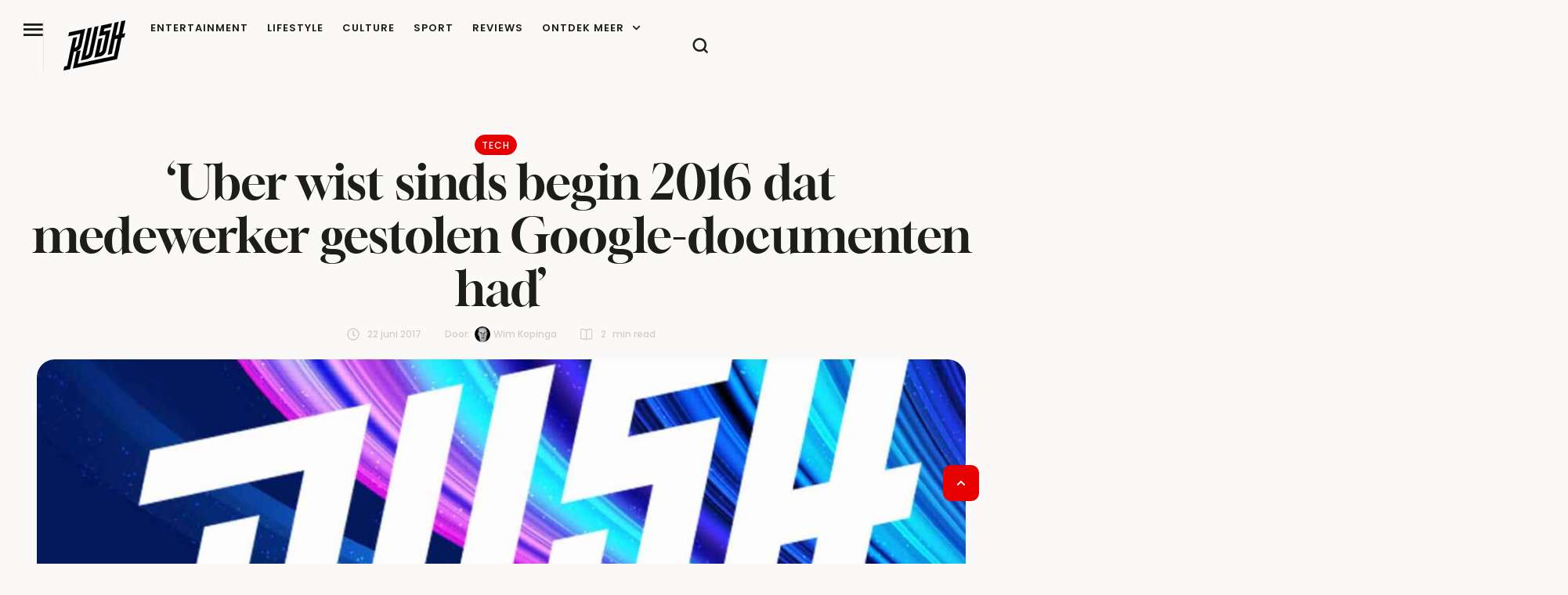

--- FILE ---
content_type: application/x-javascript
request_url: https://rush.nl/wp-content/plugins/cmsmasters-elementor-addon/assets/js/frontend.min.js
body_size: 18085
content:
/*! cmsmasters-elementor-addon - v1.19.3 - 03-12-2025 */
(self.webpackChunkcmsmasters_elementor_addon=self.webpackChunkcmsmasters_elementor_addon||[]).push([[7819],{2533:(e,t)=>{"use strict";Object.defineProperty(t,"__esModule",{value:!0}),t.default=void 0;class keydownHelper extends elementorModules.ViewModule{bindAccessibleClick(e,t){let s=arguments.length>2&&void 0!==arguments[2]?arguments[2]:{};const{stopPropagation:i=!1,preventDefault:n=!0,delegateSelector:a=null,events:o="click touchstart keydown"}=s,listener=function(e){if(!e.handled){if(e.handled=!0,!0===i&&e.stopPropagation(),"keydown"===e.type){const t="Enter"===e.key,s=" "===e.key||32===e.keyCode;if(!t&&!s)return}n&&e.preventDefault(),t.call(this,e)}};a?e.on(o,a,listener):e.on(o,listener)}}var s=keydownHelper;t.default=s,function(){function handleFirstTab(e){"Tab"!==e.key||jQuery("body").hasClass("cmsmasters-user-is-tabbing")||(jQuery("body").addClass("cmsmasters-user-is-tabbing"),jQuery(window).off("keydown",handleFirstTab).on("mousedown touchstart",handleMouseInteraction))}function handleMouseInteraction(){jQuery("body").hasClass("cmsmasters-user-is-tabbing")&&(jQuery("body").removeClass("cmsmasters-user-is-tabbing"),jQuery(window).off("mousedown touchstart",handleMouseInteraction).on("keydown",handleFirstTab))}jQuery(window).on("keydown",handleFirstTab)}()},8053:(e,t)=>{"use strict";Object.defineProperty(t,"__esModule",{value:!0}),t.default=void 0;class _default extends elementorModules.ViewModule{__construct(e){super.__construct(e),this.widgets={},this.handlers={}}onInit(){super.onInit(...arguments),this.addHandlers(),this.initHandlers()}addHandlers(){this.widgets=this.initWidgets(),jQuery.each(this.widgets,((e,t)=>{const s=e.split(".");let i="default";1<s.length&&(e=s[0],i=s[1]),this.addHandler(e,t,i)}))}initWidgets(){return console.error("Please add at least one widget with `initWidgets` class method!!!"),{}}addHandler(e,t,s){const i=`cmsmasters-${e}.${s}`;this.handlers[i]=t}initHandlers(){jQuery.each(this.handlers,((e,t)=>{elementorFrontend.hooks.addAction(`frontend/element_ready/${e}`,(e=>{new IntersectionObserver(((s,i)=>{s.forEach((async s=>{if(s.isIntersecting){!elementorFrontend.isEditMode()&&0<e.find(".cmsmasters-lazyload-widget-settings").length&&await this.lazyLoadWidget_Render(e);const n=t();if(!n)return;n instanceof Promise?n.then((t=>{let{default:s}=t;elementorFrontend.elementsHandler.addHandler(s,{$element:e},!0)})):elementorFrontend.elementsHandler.addHandler(n,{$element:e},!0),i.unobserve(s.target)}}))}),{rootMargin:"1000px 0px 1000px 0px"}).observe(e.get(0))}))}))}async lazyLoadWidget_Render(e){return new Promise(((t,s)=>{const i=this.lazyLoadWidget_GetAjaxParameters(e);let n="";""!==elementorCmsmastersFrontendConfig.multisite_current_blog_id&&(n=elementorCmsmastersFrontendConfig.multisite_current_blog_id+"-");const a="cmsmasters-cached-widget-"+n+e.data().id,o=localStorage.getItem(a);let r=!1;o&&(r=JSON.parse(o),this.lazyLoadWidget_PasteContent(e,r));const l=jQuery.ajax(i);l.done((i=>{if(i&&i.success){const s=JSON.stringify(i.data);o?o!==s&&(this.lazyLoadWidget_PasteContent(e,i.data,r),localStorage.setItem(a,s)):(this.lazyLoadWidget_PasteContent(e,i.data),localStorage.setItem(a,s)),t()}else s(l)})),l.fail((()=>{s(l)}))}))}lazyLoadWidget_GetAjaxParameters(e){let t=e.data().documentId;t||(t=elementorFrontendConfig.post.id),t||(t=e.parents(".elementor[data-elementor-id]").data("elementor-id"));const s=e.data("id"),i=e.find(".cmsmasters-lazyload-widget-settings").data("settings");let n=e.data("widget_type");n=n?n.split(".")[0]:"";return{url:elementorCmsmastersFrontendConfig.ajaxurl,type:"POST",dataType:"json",data:{_ajax_nonce:elementorCmsmastersFrontendConfig.nonces.ajax_widget,action:"ajax_widget_lazyload_widget_ajax_render_content",document_id:t,widget_id:s,element_data:{id:s,elType:e.data("element_type"),widgetType:n,elements:[],isInner:!1,settings:i}}}}lazyLoadWidget_PasteContent(e,t){let s=arguments.length>2&&void 0!==arguments[2]&&arguments[2],i=".cmsmasters-lazyload-widget-settings";!1!==s&&(i="."+jQuery(s).attr("class").split(" ").join(".")),e.find(i).replaceWith(t),e.find(".elementor-element").each(((e,t)=>{elementorFrontend.elementsHandler.runReadyTrigger(t)}))}}t.default=_default},9554:(e,t,s)=>{"use strict";var i=s(3203),n=i(s(5389)),a=i(s(8864)),o=i(s(4511)),r=i(s(8352)),l=i(s(5403)),c=i(s(1663)),d=i(s(4046)),m=i(s(2476)),h=i(s(1975)),u=i(s(3875)),f=i(s(4524)),g=i(s(4746)),p=i(s(7340)),_=i(s(1196)),y=i(s(8349)),b=i(s(5460)),v=i(s(8082)),C=i(s(1702)),$=i(s(468)),w=i(s(9657)),k=i(s(944)),S=i(s(2022)),j=i(s(6127)),P=i(s(1215)),x=i(s(4828)),T=i(s(7231)),M=i(s(862)),E=i(s(3755)),O=i(s(1379)),A=i(s(9781)),F=i(s(7262)),Q=i(s(6669)),I=i(s(6712)),D=i(s(6010)),z=i(s(7584)),H=i(s(1187)),B=i(s(5359)),W=i(s(7570)),R=i(s(4902)),N=i(s(6606));const V={sticky:m.default,effects:c.default,entranceAnimation:d.default,templatePages:n.default,templateSections:a.default,popup:h.default,giveWpFormsScrollbar:f.default,giveWpForms:g.default,slider:o.default,metaData:r.default,blog:l.default,social:p.default,socialCounter:_.default,shareButtons:y.default,sender:b.default,tableOfContents:v.default,tabs:C.default,toggles:$.default,template:w.default,timePopup:u.default,mailchimp:k.default,marquee:S.default,media:j.default,googleMaps:P.default,gallery:x.default,infiniteScroll:M.default,imageScroll:T.default,animatedText:E.default,cmsForminator:O.default,TestimonialsSlider:A.default,timetable:F.default,beforeAfter:Q.default,progressTracker:I.default,Countdown:D.default,modeSwitcher:z.default,hotspot:B.default,circleProgressBar:H.default,weather:W.default,wooCommerce:R.default,TribeEvents:N.default};class CmsmastersElementorFrontend extends elementorModules.ViewModule{constructor(){super(...arguments),this.config=elementorCmsmastersFrontendConfig,this.modules={}}bindEvents(){jQuery(window).on("elementor/frontend/init",this.onElementorFrontendInit.bind(this))}onElementorFrontendInit(){this.initModules(),this.goToElementorElement()}initModules(){jQuery.each(V,((e,t)=>{this.modules[e]=new t}))}goToElementorElement(){jQuery((()=>{const e=location.search.match(/cmsmasters_template_id=(\d*)/),t=e?jQuery(".elementor-"+e[1]):[];if(t.length){const e=t.offset().top-window.innerHeight/2;jQuery("html, body").animate({scrollTop:e})}}))}translate(e,t){return elementorCommon.translate(e,null,t,this.config.i18n)}}window.cmsmastersElementorFrontend=new CmsmastersElementorFrontend},2363:e=>{"use strict";e.exports={debounce(e){let t=arguments.length>1&&void 0!==arguments[1]?arguments[1]:100,s=null;return function(){for(var i=arguments.length,n=new Array(i),a=0;a<i;a++)n[a]=arguments[a];s&&clearTimeout(s),s=setTimeout((()=>{e.apply(this,n),s=null}),t)}},throttle(e){let t,s,i=arguments.length>1&&void 0!==arguments[1]?arguments[1]:500,n=!1;return function wrapper(){if(n)return t=arguments,void(s=this);e.apply(this,arguments),n=!0,setTimeout((()=>{n=!1,t&&(wrapper.apply(s,t),t=s=null)}),i)}},saveParameters(e){if(elementorFrontend.isEditMode())return;if(!e||!Object.keys(e).length)return;const t=new URLSearchParams(location.search);for(const s in e){const i=e[s];i?t.set(s,i):t.delete(s)}const s=t.toString();s?history.replaceState({},"",`?${s}`):history.replaceState({},"",location.pathname)}}},3755:(e,t,s)=>{"use strict";var i=s(3203);Object.defineProperty(t,"__esModule",{value:!0}),t.default=void 0;var n=i(s(8053));class _default extends n.default{initWidgets(){return{"animated-text":()=>s.e(9314).then(s.bind(s,6280)),"fancy-text":()=>s.e(7055).then(s.bind(s,4480))}}}t.default=_default},6669:(e,t,s)=>{"use strict";var i=s(3203);Object.defineProperty(t,"__esModule",{value:!0}),t.default=void 0;var n=i(s(8053));class _default extends n.default{initWidgets(){return{"before-after":()=>s.e(6684).then(s.bind(s,632))}}}t.default=_default},4333:(e,t)=>{"use strict";Object.defineProperty(t,"__esModule",{value:!0}),t.default=void 0;class _default extends elementorModules.frontend.Document{getDefaultElements(){const e=super.getDefaultElements();return e.$parent=this.$element.parent(),e}onInit(){super.onInit(),elementorFrontend.isEditMode()&&this.initModal()}getElementMessage(){return this.$element}async initModal(){if(this.modal)return;const e=this.getDocumentSettings();if(!Object.keys(e).length)return;const{id:t}=this.getSettings();let s="cmsmasters-widget-template-modal";e.classes&&(s+=` ${e.classes}`),window.DialogsManager||await elementorFrontend.utils.assetsLoader.load("script","dialog"),this.modal=elementorFrontend.getDialogsManager().createWidget("lightbox",{id:`cmsmasters-widget-template-${t}`,className:s,closeButton:!1,hide:!1,position:{enable:!1}}),this.modal.setMessage(this.getElementMessage()).show()}}t.default=_default},5403:(e,t,s)=>{"use strict";var i=s(3203);Object.defineProperty(t,"__esModule",{value:!0}),t.default=void 0;var n=i(s(8053)),a=i(s(4333));class _default extends n.default{onInit(){super.onInit(),elementorFrontend.hooks.addAction("elementor/frontend/documents-manager/init-classes",this.addDocumentClass)}initWidgets(){return{"archive-posts":()=>Promise.all([s.e(2681),s.e(3747),s.e(8454)]).then(s.bind(s,9394)),"blog-grid":()=>Promise.all([s.e(2681),s.e(3747),s.e(8454)]).then(s.bind(s,9394)),"blog-featured":()=>Promise.all([s.e(2681),s.e(3747),s.e(9286)]).then(s.bind(s,2999)),"blog-slider":()=>Promise.all([s.e(3871),s.e(3865)]).then(s.bind(s,9038)),"ticker.slider":()=>s.e(6601).then(s.bind(s,7879))}}addDocumentClass(e){e.addDocumentClass("cmsmasters_entry",a.default)}}t.default=_default},1187:(e,t,s)=>{"use strict";var i=s(3203);Object.defineProperty(t,"__esModule",{value:!0}),t.default=void 0;var n=i(s(8053));class _default extends n.default{initWidgets(){return{"circle-progress-bar":()=>s.e(6813).then(s.bind(s,467))}}}t.default=_default},1379:(e,t,s)=>{"use strict";var i=s(3203);Object.defineProperty(t,"__esModule",{value:!0}),t.default=void 0;var n=i(s(8053));class _default extends n.default{initWidgets(){return{forminator:()=>s.e(9985).then(s.bind(s,5227))}}}t.default=_default},6010:(e,t,s)=>{"use strict";var i=s(3203);Object.defineProperty(t,"__esModule",{value:!0}),t.default=void 0;var n=i(s(8053));class _default extends n.default{initWidgets(){return{countdown:()=>s.e(2804).then(s.bind(s,5806))}}}t.default=_default},1663:(e,t,s)=>{"use strict";var i=s(3203);Object.defineProperty(t,"__esModule",{value:!0}),t.default=void 0;var n=i(s(5237)),a=i(s(9317)),o=i(s(858)),r=i(s(5699)),l=i(s(8171));class _default extends elementorModules.ViewModule{onInit(){super.onInit(...arguments),this.addHandlers()}addHandlers(){[n.default,a.default,o.default,r.default,l.default].forEach((e=>{elementorFrontend.hooks.addAction("frontend/element_ready/global",e)}))}}t.default=_default},858:(e,t,s)=>{"use strict";Object.defineProperty(t,"__esModule",{value:!0}),t.default=void 0;const i=s(2363);class Floating extends elementorModules.frontend.handlers.Base{__construct(e){super.__construct(e),this.config={},this.animation=void 0,this.effectElementType=this.$element.data("element_type"),this.effectContainer=void 0,this.changeControls=["background_background"];["cms_effect_type","cms_floating_translate_toggle","cms_floating_translate_x","cms_floating_translate_y","cms_floating_translate_delay","cms_floating_rotate_toggle","cms_floating_rotate_type","cms_floating_rotate","cms_floating_rotate_x","cms_floating_rotate_y","cms_floating_rotate_z","cms_floating_rotate_delay","cms_floating_scale_toggle","cms_floating_scale_type","cms_floating_scale","cms_floating_scale_x","cms_floating_scale_y","cms_floating_scale_delay","cms_floating_duration"].forEach((e=>{this.changeControls.push(e),this.changeControls.push(e.replace("cms_","cms_bg_"))}))}getDefaultSettings(){const e="cmsmasters-bg",t="cmsmasters-bg-effect";return{classes:{floating:"cmsmasters-effect-type-floating",bgEffect:t,bgFloating:`${t}-type-floating`,bgContainer:`${e}-effects-container`,bgElement:`${e}-effects-element`}}}onInit(){setTimeout((()=>{this.initFloatingEffects()}),500)}onElementChange(e){-1!==this.changeControls.indexOf(e)&&(this.deactivateFloating(),i.debounce(this.initFloatingEffects(),200))}initFloatingEffects(){const{floating:e,bgFloating:t}=this.getSettings("classes");if(!this.$element.hasClass(e)&&!this.$element.hasClass(t))return;this.setEffectContainer(),this.config={targets:this.effectContainer,loop:!0,direction:"alternate",easing:"easeInOutSine"};const{translate_toggle:s,rotate_toggle:i,scale_toggle:n,duration:a}=this.getFloatingSettings();(s||i||n)&&(this.initTranslateFloating(),this.$element.hasClass(t)||this.initRotateFloating(),this.initScaleFloating(),this.config.duration=1e3*a.size,this.animation=anime(this.config))}setEffectContainer(){const{bgFloating:e,bgContainer:t,bgElement:s}=this.getSettings("classes");let i;switch(this.effectElementType){case"widget":let e="";const t=["elementor-widget-cmsmasters-offcanvas","cmsmasters-search-type-search-popup"];for(var n=0;n<t.length;n++)if(this.$element.hasClass(t[n])){e=t[n];break}this.$element.hasClass(e)?"elementor-widget-cmsmasters-offcanvas"===e?i=this.$element.find(".elementor-widget-cmsmasters-offcanvas__trigger"):"cmsmasters-search-type-search-popup"===e&&(i=this.$element.find(".elementor-widget-cmsmasters-search__popup-trigger-inner")):i=this.$element;break;case"column":i=this.$element.find(".elementor-widget-wrap");break;case"section":i=this.$element.find(".elementor-container");break;case"container":i=this.$element}let a=i;if(this.$element.hasClass(e)){const e=jQuery("<div>",{class:t});jQuery("<div>",{class:s}).appendTo(e),"section"!==this.effectElementType&&"container"!==this.effectElementType||(a=this.$element);let i=a.find(`> .${t}`);i.length?e.insertBefore(a):a.prepend(e),i=a.find(`> .${t}`).last(),a=i.find(`.${s}`)}this.effectContainer=a.get(0)}getFloatingSettings(){let e=arguments.length>0&&void 0!==arguments[0]?arguments[0]:"";const{bgFloating:t}=this.getSettings("classes"),s=super.getElementSettings();let i="";this.$element.hasClass(t)&&(i="bg_");const n=`cms_${i}floating_`,a={};for(const[e,t]of Object.entries(s)){if(-1===e.indexOf(n))continue;a[e.replace(n,"")]=t}return""!==e?a[e]?a[e]:"":a}initTranslateFloating(){const{translate_toggle:e,translate_delay:t,translate_x:s,translate_y:i}=this.getFloatingSettings();if(!e)return;const{bgFloating:n}=this.getSettings("classes");this.$element.hasClass(n)&&this.checkBgContainerSize(),this.setConfigAttr("translateX",s,t),this.setConfigAttr("translateY",i,t)}checkBgContainerSize(){const e={x:{size:"width",position:"left"},y:{size:"height",position:"top"}};Object.keys(e).forEach((t=>{const s=this.getFloatingSettings(`translate_${t}`);if(!s.size&&!s.sizes.to)return;const i=e[t],n=s.sizes.from||0,a=s.size||s.sizes.to;let o=100,r=-a;0<=n?o+=Math.max(n,a):0>a?(o+=Math.abs(Math.min(n,a)),r=0):o+=Math.abs(n)+a,this.effectContainer.style.setProperty(i.size,`${o}%`),this.effectContainer.style.setProperty(i.position,`${r}%`)}))}initRotateFloating(){const{rotate_toggle:e,rotate_type:t,rotate_delay:s,rotate:i,rotate_x:n,rotate_y:a,rotate_z:o}=this.getFloatingSettings();e&&("simple"!==t?(this.setConfigAttr("rotateX",n,s),this.setConfigAttr("rotateY",a,s),this.setConfigAttr("rotateZ",o,s)):this.setConfigAttr("rotate",i,s))}initScaleFloating(){const{scale_toggle:e,scale_type:t,scale_delay:s,scale:i,scale_x:n,scale_y:a}=this.getFloatingSettings();e&&("simple"!==t?(this.setConfigAttr("scaleX",n,s),this.setConfigAttr("scaleY",a,s)):this.setConfigAttr("scale",i,s))}setConfigAttr(e,t,s){if(!t.size&&!t.sizes.to)return;const{bgFloating:i}=this.getSettings("classes"),n=e.replace(/([A-Z])/g,"");let a=t.sizes.from||0,o=t.size||t.sizes.to;"translate"===n&&this.$element.hasClass(i)&&(a/=2,o/=2);const r=this.getAttrUnit(n);this.config[e]={value:[`${a}${r}`,`${o}${r}`],delay:1e3*s.size||0}}getAttrUnit(e){const{bgFloating:t}=this.getSettings("classes");let s="";switch(e){case"translate":s=this.$element.hasClass(t)?"%":"px";break;case"rotate":s="deg"}return s}onDestroy(){this.deactivateFloating()}deactivateFloating(){const{bgElement:e}=this.getSettings("classes");jQuery(this.effectContainer).hasClass(e)&&jQuery(this.effectContainer).parent().remove(),this.animation&&(this.animation.reset(),this.animation.remove(this.effectContainer),delete this.animation,this.config={},jQuery(this.effectContainer).removeAttr("style"))}}t.default=e=>{elementorFrontend.elementsHandler.addHandler(Floating,{$element:e})}},9317:(e,t,s)=>{"use strict";Object.defineProperty(t,"__esModule",{value:!0}),t.default=void 0;const i=s(2363);class MouseTrack extends elementorModules.frontend.handlers.Base{__construct(e){super.__construct(e),this.config={},this.effectElementType=this.$element.data("element_type"),this.effectContainer=void 0,this.initMouseTrack=i.debounce(this.initMouseTrack,200),this.changeControls=["background_background"];["cms_effect_type","cms_mouse_track_shift_direction","cms_mouse_track_reset"].forEach((e=>{this.changeControls.push(e),this.changeControls.push(e.replace("cms_","cms_bg_"))}))}getDefaultSettings(){const e="cmsmasters-tilt",t="cmsmasters-bg",s="cmsmasters-bg-effect";return{selectors:{tiltInner:".js-tilt-glare"},classes:{tilt:"cmsmasters-effect-type-mouse_track",bgEffect:s,bgMouseTrack:`${s}-type-tilt`,bgContainer:`${t}-effects-container`,bgElement:`${t}-effects-element`,shiftReverseDirection:`${e}-shift-direction-reverse`,reset:`${e}-reset-yes`}}}onInit(){this.setEffectContainer(),this.initMouseTrack(),this.setMouseTrackDevices()}onElementChange(e){-1!==this.changeControls.indexOf(e)&&(this.mouseTrackDeactivate(),this.initMouseTrack(),this.setMouseTrackDevices())}initMouseTrack(){const{classes:e}=this.getSettings();if(!this.$element.hasClass(e.tilt)&&!this.$element.hasClass(e.bgMouseTrack))return;const{perspective:t,shift:s,scale:i,speed:n}=this.getMouseTrackSettings(),a=t?Number(t):1e3;let o=!0,r=1e3;""!==n.size&&(o=0<n.size,r=1e3*Number(n.size)),this.config={transition:o,speed:r},this.config.perspective=this.$element.hasClass(e.bgMouseTrack)?0:a,this.config.max=0,""!==i.size&&(this.config.scale=Number(i.size)),this.$element.hasClass(e.reset)||(this.config.reset=!1),this.config["full-page-listening"]=!0,this.config.translate=!0;const l=""===s.size?2:Number(s.size);this.config["translate-speed"]=5<l?5:l,this.$element.hasClass(e.shiftReverseDirection)||(this.config["translate-reverse"]=!1),this.$element.hasClass(e.bgMouseTrack)&&(this.config["translate-background"]=!0,this.checkBgContainerSize()),VanillaTilt.init(this.effectContainer,this.config),this.$element.hasClass(e.bgMouseTrack)||this.resetInnerTranslate(a)}setEffectContainer(){const{bgMouseTrack:e,bgContainer:t,bgElement:s}=this.getSettings("classes");let i;switch(this.effectElementType){case"widget":let e="";const t=["elementor-widget-cmsmasters-offcanvas","cmsmasters-search-type-search-popup"];for(var n=0;n<t.length;n++)if(this.$element.hasClass(t[n])){e=t[n];break}this.$element.hasClass(e)?"elementor-widget-cmsmasters-offcanvas"===e?i=this.$element.find(".elementor-widget-cmsmasters-offcanvas__trigger"):"cmsmasters-search-type-search-popup"===e&&(i=this.$element.find(".elementor-widget-cmsmasters-search__popup-trigger-inner")):i=this.$element;break;case"column":i=this.$element.find(".elementor-widget-wrap");break;case"section":i=this.$element.find(".elementor-container");break;case"container":i=this.$element}let a=i;if(this.$element.hasClass(e)){const e=jQuery("<div>",{class:t});jQuery("<div>",{class:s}).appendTo(e),"section"!==this.effectElementType&&"container"!==this.effectElementType||(a=this.$element);let i=a.find(`> .${t}`);i.length?e.insertBefore(a):a.prepend(e),i=a.find(`> .${t}`).last(),a=i.find(`.${s}`)}this.effectContainer=a.get(0)}getMouseTrackSettings(){let e=arguments.length>0&&void 0!==arguments[0]?arguments[0]:"";const{bgMouseTrack:t}=this.getSettings("classes"),s=super.getElementSettings();let i="";this.$element.hasClass(t)&&(i="bg_");const n=`cms_${i}mouse_track_`,a={};for(const[e,t]of Object.entries(s)){if(-1===e.indexOf(n))continue;a[e.replace(n,"")]=t}return""!==e?a[e]?a[e]:"":a}checkBgContainerSize(){if(!this.config["translate-speed"])return;let e=this.config["translate-speed"];const t=100+20*e,s=10*e;this.effectContainer.style.setProperty("width",`${t}%`),this.effectContainer.style.setProperty("height",`${t}%`),this.effectContainer.style.setProperty("top",`-${s}%`),this.effectContainer.style.setProperty("left",`-${s}%`)}resetInnerTranslate(e){const{tiltInner:t}=this.getSettings("selectors"),s=jQuery(this.effectContainer).find(`> *:not(${t})`);if(0!==e&&!e)return void s.removeAttr("style");if(!this.effectContainer.VanillaTilt)return;const i=Math.abs(.07*e);s.css("transform",`translateZ(${i}px)`)}onDestroy(){this.mouseTrackDeactivate()}mouseTrackDeactivate(){if(!this.effectContainer||!this.effectContainer.VanillaTilt)return;const{bgMouseTrack:e,bgElement:t}=this.getSettings("classes");this.$element.hasClass(e)||this.resetInnerTranslate(!1),this.effectContainer.VanillaTilt.destroy(),jQuery(this.effectContainer).hasClass(t)&&setTimeout((()=>jQuery(this.effectContainer).parent().remove()),10)}setMouseTrackDevices(){const e=["desktop","tablet","mobile"];let t=this.getElementSettings("cms_mouse_track_devices");jQuery(this.effectContainer).hasClass("cmsmasters-bg-effects-element")&&(t=this.getElementSettings("cms_bg_mouse_track_devices")),t&&e.forEach((e=>{t.includes(e)?this.$element.attr("data-tilt-"+e,""):this.$element.removeAttr("data-tilt-"+e)}))}}t.default=e=>{elementorFrontend.elementsHandler.addHandler(MouseTrack,{$element:e})}},5237:(e,t,s)=>{"use strict";Object.defineProperty(t,"__esModule",{value:!0}),t.default=void 0;const i=s(2363);class Scroll extends elementorModules.frontend.handlers.Base{__construct(e){super.__construct(e),this.effectsVars={vertical:"--cmsmasters-scroll-vertical",horizontal:"--cmsmasters-scroll-horizontal",rotate:"--cmsmasters-scroll-rotate",scale:"--cmsmasters-scroll-scale",opacity:"--cmsmasters-scroll-opacity",blur:"--cmsmasters-scroll-blur",grayscale:"--cmsmasters-scroll-grayscale",sepia:"--cmsmasters-scroll-sepia",saturate:"--cmsmasters-scroll-saturate",brightness:"--cmsmasters-scroll-brightness",contrast:"--cmsmasters-scroll-contrast",huerotate:"--cmsmasters-scroll-hue-rotate"},this.originVars={x:"--cmsmasters-scroll-origin-x",y:"--cmsmasters-scroll-origin-y"},this.config={},this.scroll={},this.effectElementType=this.$element.data("element_type"),this.effectContainer=void 0,this.bgElementSizes={},this.bodyPrevHeight=0,this.scrollRefresh=i.throttle(this.scrollRefresh,10),this.changeControls=["background_background"];["cms_effect_type"].forEach((e=>{this.changeControls.push(e),this.changeControls.push(e.replace("cms_","cms_bg_"))}))}getDefaultSettings(){const e="cmsmasters-bg",t="cmsmasters-bg-effect";return{classes:{scroll:"cmsmasters-effect-type-scroll",bgEffect:t,bgScroll:`${t}-type-scroll`,bgContainer:`${e}-effects-container`,bgElement:`${e}-effects-element`}}}onInit(){const{classes:e}=this.getSettings();(this.$element.hasClass(e.scroll)||this.$element.hasClass(e.bgScroll))&&setTimeout((()=>{if(this.initScroll(),this.setScrollDevices(),window.ResizeObserver){const e=elementorFrontend.elements.$body;this.bodyPrevHeight=e.height();new ResizeObserver((e=>{const t=e[0].target.clientHeight;50<Math.abs(t-this.bodyPrevHeight)&&(this.scrollRefresh(),this.bodyPrevHeight=t)})).observe(e.get(0))}}),500)}onElementChange(e){if(-1!==this.changeControls.indexOf(e)){this.scrollDeactivate();const{classes:e}=this.getSettings();setTimeout((()=>{(this.$element.hasClass(e.scroll)||this.$element.hasClass(e.bgScroll))&&(this.initScroll(),this.setScrollDevices())}),200)}}initScroll(){this.setEffectContainer(),this.setConfig();const{bgScroll:e}=this.getSettings("classes"),t=this.getScrollSettings();t.effects&&t.effects.length&&(t.effects.forEach((e=>{t[e]&&this.attachEffect(e)})),this.scroll=basicScroll.create(this.config),this.scroll.calculate(),this.scroll.update(),this.scroll.start(),this.$element.hasClass(e)||this.transformOriginInit())}setEffectContainer(){const{bgScroll:e,bgContainer:t,bgElement:s}=this.getSettings("classes");let i;switch(this.effectElementType){case"widget":let e="";const t=["elementor-widget-cmsmasters-offcanvas","cmsmasters-search-type-search-popup"];for(var n=0;n<t.length;n++)if(this.$element.hasClass(t[n])){e=t[n];break}this.$element.hasClass(e)?"elementor-widget-cmsmasters-offcanvas"===e?i=this.$element.find(".elementor-widget-cmsmasters-offcanvas__trigger"):"cmsmasters-search-type-search-popup"===e&&(i=this.$element.find(".elementor-widget-cmsmasters-search__popup-trigger-inner")):i=this.$element;break;case"column":i=this.$element.find(".elementor-widget-wrap");break;case"section":i=this.$element.find(".elementor-container");break;case"container":i=this.$element}let a=i;if(this.$element.hasClass(e)){const e=jQuery("<div>",{class:t});jQuery("<div>",{class:s}).appendTo(e),"section"!==this.effectElementType&&"container"!==this.effectElementType||(a=this.$element);let i=a.find(`> .${t}`);i.length?e.insertBefore(a):a.prepend(e),i=a.find(`> .${t}`).last(),a=i.find(`.${s}`),this.bgElementSizes={width:i.width(),height:i.height()}}this.effectContainer=a.get(0)}setConfig(){const{from:e,to:t}=this.getScrollRange();this.config={elem:this.effectContainer,direct:!0,from:e,to:t,props:{}}}getScrollSettings(){let e=arguments.length>0&&void 0!==arguments[0]?arguments[0]:"";const{bgScroll:t}=this.getSettings("classes"),s=super.getElementSettings();let i="";this.$element.hasClass(t)&&(i="bg_");const n=`cms_${i}scroll_`,a={};for(const[e,t]of Object.entries(s)){if(-1===e.indexOf(n))continue;a[e.replace(n,"")]=t}return""!==e?a[e]?a[e]:"":a}getScrollRange(){const e={};return"page"!==this.getScrollSettings("range")?(e.from=this.getViewportPositions("start"),e.to=this.getViewportPositions("end")):(e.from=this.getPagePositions("start"),e.to=this.getPagePositions("end")),e}getViewportPositions(e){const t=jQuery(this.effectContainer),s=this.getScrollSettings("viewport"),i=elementorFrontend.elements.$window.height(),n=i/100*s.sizes[e];let a=t.offset().top-i+n;return"end"===e&&(a+=t.outerHeight()),`${a}px`}getPagePositions(e){const{$document:t,$window:s}=elementorFrontend.elements,i=this.getScrollSettings("viewport");return`${(t.height()-s.height())/100*i.sizes[e]}px`}attachEffect(e){const{bgScroll:t}=this.getSettings("classes"),s=this.getScrollSettings();this.$element.hasClass(t)&&this.checkBgContainerSize(e),this.config.props[this.effectsVars[e]]={from:this.getEffectFromProperty(e),to:this.getEffectToProperty(e),timing:s[`${e}_timing`]}}checkBgContainerSize(e){let t="";switch(e){case"horizontal":t="width";break;case"vertical":t="height"}if(""===t)return;const s=100+10*this.getScrollSettings()[`${e}_speed`].size;this.effectContainer.style.setProperty(t,`${s}%`)}getEffectFromProperty(e){const{bgScroll:t}=this.getSettings("classes"),s=this.getScrollSettings(),i=s[`${e}_direction`],n=s[`${e}_speed`].size;let a;switch(e){case"vertical":a=50*n,this.$element.hasClass(t)&&(a=-this.bgElementSizes.height/10*n),"reverse"===i&&(a=this.$element.hasClass(t)?0:-a);break;case"horizontal":a=50*n,this.$element.hasClass(t)&&(a=-this.bgElementSizes.width/10*n),"reverse"===i&&(a=this.$element.hasClass(t)?0:-a);break;case"rotate":a=90*n,"reverse"===i&&(a=0);break;case"scale":a=1,"reverse"===i&&(a=1+n/10);break;case"opacity":a=100-10*n,"reverse"===i&&(a=100);break;case"blur":a=2*n,"reverse"===i&&(a=0);break;case"grayscale":case"sepia":a=10*n,"reverse"===i&&(a=0);break;case"saturate":case"brightness":case"contrast":a=100+10*n,"reverse"===i&&(a=100);break;case"huerotate":a=36*n,"reverse"===i&&(a=0)}return a+this.getEffectUnit(e)}getEffectToProperty(e){const{bgScroll:t}=this.getSettings("classes"),s=this.getScrollSettings(),i=s[`${e}_direction`],n=s[`${e}_speed`].size;let a;switch(e){case"vertical":a=50*n,this.$element.hasClass(t)&&(a=-this.bgElementSizes.height/10*n),"default"===i&&(a=this.$element.hasClass(t)?0:-a);break;case"horizontal":a=50*n,this.$element.hasClass(t)&&(a=-this.bgElementSizes.width/10*n),"default"===i&&(a=this.$element.hasClass(t)?0:-a);break;case"rotate":a=0,"reverse"===i&&(a=90*n);break;case"scale":a=1,0!==n&&(a=1+n/10,"reverse"===i&&(a=1));break;case"opacity":a=100,"reverse"===i&&(a=100-10*n);break;case"blur":a=0,"reverse"===i&&(a=2*n);break;case"grayscale":case"sepia":a=0,"reverse"===i&&(a=10*n);break;case"saturate":case"brightness":case"contrast":a=100,"reverse"===i&&(a=100+10*n);break;case"huerotate":a=0,"reverse"===i&&(a=36*n)}return a+this.getEffectUnit(e)}getEffectUnit(e){let t="";switch(e){case"vertical":case"horizontal":case"blur":t="px";break;case"rotate":case"huerotate":t="deg";break;case"opacity":case"grayscale":case"sepia":case"saturate":case"brightness":case"contrast":t="%"}return t}transformOriginInit(){const e=this.getScrollSettings();if(e.effects&&(-1!==e.effects.indexOf("rotate")&&e.rotate||-1!==e.effects.indexOf("scale")&&e.scale))for(const[t,s]of Object.entries(this.originVars))this.effectContainer.style.setProperty(s,e[`origin_${t}`])}onDestroy(){this.scrollDeactivate()}scrollDeactivate(){if(!Object.keys(this.scroll).length||!this.scroll.isActive())return;const{bgElement:e}=this.getSettings("classes");this.scroll.stop(),this.scroll.destroy(),jQuery(this.effectContainer).hasClass(e)?jQuery(this.effectContainer).parent().remove():Object.keys(this.originVars).forEach((e=>this.effectContainer.style.removeProperty(e))),this.config={},this.scroll={}}scrollRefresh(){if(!Object.keys(this.scroll).length||!this.scroll.isActive())return;const e=this.getScrollRange(),t=Math.abs(parseFloat(e.from)-parseFloat(this.config.from)),s=Math.abs(parseFloat(e.to)-parseFloat(this.config.to));if(50<=t||50<=s)return this.scrollDeactivate(),this.initScroll(),void this.setScrollDevices();this.scroll.calculate(),this.scroll.update()}setScrollDevices(){const e=["desktop","tablet","mobile"];let t=this.getElementSettings("cms_scroll_devices");jQuery(this.effectContainer).hasClass("cmsmasters-bg-effects-element")&&(t=this.getElementSettings("cms_bg_scroll_devices")),t&&e.forEach((e=>{t.includes(e)?this.$element.attr("data-scroll-"+e,""):this.$element.removeAttr("data-scroll-"+e)}))}}t.default=e=>{elementorFrontend.elementsHandler.addHandler(Scroll,{$element:e})}},8171:(e,t,s)=>{"use strict";Object.defineProperty(t,"__esModule",{value:!0}),t.default=void 0;const i=s(2363);class Tilt extends elementorModules.frontend.handlers.Base{__construct(e){super.__construct(e),this.config={},this.effectElementType=this.$element.data("element_type"),this.effectContainer=void 0,this.initTilt=i.debounce(this.initTilt,200),this.changeControls=["background_background"];["cms_effect_type","cms_tilt_direction","cms_tilt_shift_direction","cms_tilt_axis","cms_tilt_event_area","cms_tilt_reset"].forEach((e=>{this.changeControls.push(e),this.changeControls.push(e.replace("cms_","cms_bg_"))}))}getDefaultSettings(){const e="cmsmasters-tilt",t="cmsmasters-bg",s="cmsmasters-bg-effect";return{classes:{tilt:"cmsmasters-effect-type-tilt",bgEffect:s,bgTilt:`${s}-type-tilt`,bgContainer:`${t}-effects-container`,bgElement:`${t}-effects-element`,tiltReverseDirection:`${e}-direction-reverse`,shiftReverseDirection:`${e}-shift-direction-reverse`,axisX:`${e}-axis-x`,axisY:`${e}-axis-y`,reset:`${e}-reset-yes`,windowEventArea:`${e}-event-area-window`},selectors:{tiltInner:".js-tilt-glare"}}}onInit(){this.setEffectContainer(),this.initTilt(),this.setTiltDevices()}onElementChange(e){-1!==this.changeControls.indexOf(e)&&(this.tiltDeactivate(),this.initTilt(),this.setTiltDevices())}initTilt(){const{classes:e}=this.getSettings();if(!this.$element.hasClass(e.tilt)&&!this.$element.hasClass(e.bgTilt))return;const{angle:t,perspective:s,shift:i,scale:n,speed:a,glare:o}=this.getTiltSettings(),r=s?Number(s):1e3;let l=!0,c=1e3;if(""!==a.size&&(l=0<a.size,c=1e3*Number(a.size)),this.config={transition:l,speed:c},this.config.perspective=this.$element.hasClass(e.bgTilt)?0:r,this.$element.hasClass(e.bgTilt)?this.config.max=0:""!==t.size&&(this.config.max=Number(t.size)),""!==n.size&&(this.config.scale=Number(n.size)),!this.$element.hasClass(e.bgTilt)&&""!==o.size&&0<o.size&&(this.config.glare=!0,this.config["max-glare"]=Number(o.size)),this.$element.hasClass(e.tiltReverseDirection)&&(this.config.reverse=!0),this.$element.hasClass(e.axisX)?this.config.axis="x":this.$element.hasClass(e.axisY)&&(this.config.axis="y"),this.$element.hasClass(e.reset)||(this.config.reset=!1),(this.$element.hasClass(e.windowEventArea)||this.$element.hasClass(e.bgTilt))&&(this.config["full-page-listening"]=!0,""!==i.size&&0<i.size)){this.config.translate=!0;const t=""===i.size?.3:Number(i.size);this.config["translate-speed"]=5<t?5:t,this.$element.hasClass(e.shiftReverseDirection)||(this.config["translate-reverse"]=!1),this.$element.hasClass(e.bgTilt)&&(this.config["translate-background"]=!0,this.checkBgContainerSize())}VanillaTilt.init(this.effectContainer,this.config),this.$element.hasClass(e.bgTilt)||this.resetInnerTranslate(r)}setEffectContainer(){const{bgTilt:e,bgContainer:t,bgElement:s}=this.getSettings("classes");let i;switch(this.effectElementType){case"widget":let e="";const t=["elementor-widget-cmsmasters-offcanvas","cmsmasters-search-type-search-popup"];for(var n=0;n<t.length;n++)if(this.$element.hasClass(t[n])){e=t[n];break}this.$element.hasClass(e)?"elementor-widget-cmsmasters-offcanvas"===e?i=this.$element.find(".elementor-widget-cmsmasters-offcanvas__trigger"):"cmsmasters-search-type-search-popup"===e&&(i=this.$element.find(".elementor-widget-cmsmasters-search__popup-trigger-inner")):i=this.$element;break;case"column":i=this.$element.find(".elementor-widget-wrap");break;case"section":i=this.$element.find(".elementor-container");break;case"container":i=this.$element}let a=i;if(this.$element.hasClass(e)){const e=jQuery("<div>",{class:t});jQuery("<div>",{class:s}).appendTo(e),"section"!==this.effectElementType&&"container"!==this.effectElementType||(a=this.$element);let i=a.find(`> .${t}`);i.length?e.insertBefore(a):a.prepend(e),i=a.find(`> .${t}`).last(),a=i.find(`.${s}`)}this.effectContainer=a.get(0)}getTiltSettings(){let e=arguments.length>0&&void 0!==arguments[0]?arguments[0]:"";const{bgTilt:t}=this.getSettings("classes"),s=super.getElementSettings();let i="";this.$element.hasClass(t)&&(i="bg_");const n=`cms_${i}tilt_`,a={};for(const[e,t]of Object.entries(s)){if(-1===e.indexOf(n))continue;a[e.replace(n,"")]=t}return""!==e?a[e]?a[e]:"":a}checkBgContainerSize(){if(!this.config["translate-speed"])return;let e=this.config["translate-speed"];const t=100+20*e,s=10*e;this.effectContainer.style.setProperty("width",`${t}%`),this.effectContainer.style.setProperty("height",`${t}%`),this.effectContainer.style.setProperty("top",`-${s}%`),this.effectContainer.style.setProperty("left",`-${s}%`)}resetInnerTranslate(e){const{tiltInner:t}=this.getSettings("selectors"),s=jQuery(this.effectContainer).find(`> *:not(${t})`);if(0!==e&&!e)return void s.removeAttr("style");if(!this.effectContainer.vanillaTilt)return;const i=Math.abs(.07*e);s.css("transform",`translateZ(${i}px)`)}onDestroy(){this.tiltDeactivate()}tiltDeactivate(){if(!this.effectContainer||!this.effectContainer.vanillaTilt)return;const{bgTilt:e,bgElement:t}=this.getSettings("classes");this.$element.hasClass(e)||this.resetInnerTranslate(!1),this.effectContainer.vanillaTilt.destroy(),jQuery(this.effectContainer).hasClass(t)&&setTimeout((()=>jQuery(this.effectContainer).parent().remove()),10)}setTiltDevices(){const e=["desktop","tablet","mobile"];let t=this.getElementSettings("cms_tilt_devices");jQuery(this.effectContainer).hasClass("cmsmasters-bg-effects-element")&&(t=this.getElementSettings("cms_bg_tilt_devices")),t&&e.forEach((e=>{t.includes(e)?this.$element.attr("data-tilt-"+e,""):this.$element.removeAttr("data-tilt-"+e)}))}}t.default=e=>{elementorFrontend.elementsHandler.addHandler(Tilt,{$element:e})}},5699:(e,t)=>{"use strict";Object.defineProperty(t,"__esModule",{value:!0}),t.default=void 0;class Transform extends elementorModules.frontend.handlers.Base{onInit(){this.initTransform()}initTransform(){const e=this.getElementSettings(),t=e.cms_transform_out_row_id_hover;if("section"===e.cms_transform_hover_type&&void 0!==t){const s=this.$element.attr("class").match(/(?:^|\s)(elementor-element-[a-zA-Z0-9-_]+)/),i=s?s[1]:"";let n=e.cms_transform_out_row_custom_selector_hover.map((e=>`html body#cmsmasters_body ${t}${e.replace(/\elementor-element-\{\{ID\}\}/g,i)}`)).join(",\n");const a=`/* Transform effect on hover with "${t}" custom container class or ID*/\n${n} {\n\t${e.cms_transform_out_row_custom_value_hover}\n}`,o=document.createElement("style");o.type="text/css",o.appendChild(document.createTextNode(a)),document.getElementsByTagName("head")[0].appendChild(o)}}}t.default=e=>{elementorFrontend.elementsHandler.addHandler(Transform,{$element:e})}},4046:(e,t,s)=>{"use strict";var i=s(3203);Object.defineProperty(t,"__esModule",{value:!0}),t.default=void 0;var n=i(s(4425));class _default extends elementorModules.ViewModule{onInit(){super.onInit(...arguments),this.addHandlers()}addHandlers(){[n.default].forEach((e=>{elementorFrontend.hooks.addAction("frontend/element_ready/global",e)}))}}t.default=_default},4425:(e,t)=>{"use strict";Object.defineProperty(t,"__esModule",{value:!0}),t.default=void 0;class entranceAnimations extends elementorModules.frontend.handlers.Base{constructor(e){super(...arguments),this.$animated_items=jQuery(),this.is_edit_mode=jQuery("body").hasClass("elementor-editor-active"),this.storage=[]}getDefaultSettings(){return{}}bindEvents(){if(this.is_edit_mode)return;jQuery(window).on("resize",(()=>{this.resizeActions()}))}onInit(){if(super.onInit(),this.is_edit_mode)return;const e=jQuery(document);e.on("action.prepare_popup_elements",((e,t,s)=>this.preparePopupElements(e,t,s))),e.on("action.close_popup_elements",((e,t)=>this.closePopupElements(e,t))),e.on("action.init_hidden_elements",((e,t)=>this.prepareAnimateItems())),e.on("action.slider_init",((e,t,s)=>{t.hasClass("slider_wait_for_init")&&(t.removeClass("slider_wait_for_init"),this.prepareAnimateItems())})),e.on("action.resize_trx_addons",(()=>this.animateItemsRecalcLines())),e.on("action.scroll_trx_addons",(()=>this.initObserver())),this.prepareAnimateItems(),this.initObserver()}initObserver(){if(this.is_edit_mode)return;if(this.observer)return;this.observer=new IntersectionObserver((e=>{e.forEach((e=>{if(e.isIntersecting){const t=jQuery(e.target);let s=t.data("animation-index")||0;this.elementorAnimateItem(t,s,this.$animated_items.length-s,!1,!0),this.observer.unobserve(e.target)}}))}),{root:null,rootMargin:"0px",threshold:.1}),this.$animated_items=jQuery('.animated-item,.animated[class*="animation_type_"],[data-settings*="animation"][class*="animation_type_"]').filter(((e,t)=>!jQuery(t).hasClass("animated")&&!jQuery(t).hasClass("wait-for-animation"))),this.$animated_items.each(((e,t)=>{this.observer.observe(t)}))}scrollActions(){jQuery(document).trigger("action.scroll_trx_addons"),this.storage.scroll_busy=!1}scrollStart(e){requestAnimationFrame&&!e?this.storage.scroll_busy||(this.storage.scroll_busy=!0,requestAnimationFrame(this.scrollActions.bind(this))):(this.storage.scroll_busy=!0,this.scrollActions())}resizeActions(e){void 0===e&&(e=jQuery("body")),jQuery(document).trigger("action.resize_trx_addons",[e])}preparePopupElements(e,t,s){const i=t.find('.animated-item,.animated[class*="animation_type_"],[data-settings*="animation"][class*="animation_type_"]');let n=0;i.each(((e,t)=>{const a=jQuery(t),o=a.hasClass("animation_type_block")||a.hasClass("animated-separate"),r=o?a:a.parents(".animated-separate"),l=r.data("animation-settings")||r.data("settings"),c=this.elementorAnimateItemsDelay(l,r,a,e,i.length),d=this.elementorAnimateItemsAnimation(l);c>n&&(n=c),a.addClass("elementor-invisible cmsmasters_addons_invisible").removeClass("animated "+d+" "+this.elementorAnimateItemsAnimationRevertName(d)),!o&&s||this.elementorAnimateItem(a,e,i.length,!1)})),t.data({"animation-delay":n}),s&&s.st&&(s.st.removalDelay=n+300)}closePopupElements(e,t){const s=t.data("animation-delay")||0,i=t.find('.animated-item,.animated[class*="animation_type_"]');i.each(((e,t)=>{const n=jQuery(t),a=n.hasClass("animation_type_block"),o=a?n:n.parents(".animated-separate"),r=o.data(a?"settings":"animation-settings");if(!r)return;const l=o.data("animation-reverted"),c=l||this.elementorAnimateItemsAnimation(r);if(n.removeClass("animated "+c),!l){const e=this.elementorAnimateItemsAnimationRevertParams(o,r,s);o.data(a?"settings":"animation-settings",e).data("animation-reverted",c),setTimeout((function(){o.data(a?"settings":"animation-settings",r).data("animation-reverted","")}),s)}this.elementorAnimateItem(n,e,i.length,!1)}))}windowHeight(e){return e&&(_window_height=e),_window_height}prepareAnimationsForToggleSections(){jQuery(".sc_section_toggle_on:not(.sc_section_toggle_inited)").each(((e,t)=>{const s=jQuery(t).addClass("sc_section_toggle_inited"),i=s.find(">.elementor-container,>.e-con-inner"),n=s.data("model-cid"),a=n?this.getSettingsByCid(n,["_animation","animation"]):s.data("settings"),o=this.windowHeight(s.attr("class"),"animation_type_").replace("animation_type_",""),r={},l=jQuery(document);let c=500,d="";if(l.on("action.resize_trx_addons",(function(){s.hasClass("sc_section_toggle_state_show")&&i.data("height",i.outerHeight())})),s.hasClass("animated-slow")?(d="animated-slow",c=1e3):s.hasClass("animated-fast")&&(d="animated-fast",c=300),a){for(var m in a)"_animation"!==m.slice(0,10)&&"animation"!==m.slice(0,9)||(r[m]=a[m],delete a[m]);s.removeClass("animated animation_type_"+o+" "+this.elementorAnimateItemsAnimation(r)+(d?" "+d:"")+(s.hasClass("elementor-element-edit-mode")?"":" elementor-invisible cmsmasters_addons_invisible")),n||s.attr("data-settings",JSON.stringify(a)).data("settings",a),i.addClass("animation_type_"+o+" "+d+(s.hasClass("elementor-element-edit-mode")?"":" elementor-invisible cmsmasters_addons_invisible")).attr("data-settings",JSON.stringify(r))}else d="",c=0;const h=s.attr("id");if(h){const e=jQuery('a[href="#'+h+'"]');e.length&&(e.addClass("sc_section_toggle_state_"+(s.hasClass("sc_section_toggle_state_show")?"show":"hide")).on("click",(function(e){e.preventDefault(),e.stopImmediatePropagation();const t=s.hasClass("sc_section_toggle_state_show")?"show":"hide",n="show"===t?"hide":"show",a=void 0!==jQuery.easing.easeOutSine?"easeOutSine":"linear";let o=0;if(jQuery(this).removeClass("sc_section_toggle_state_"+t).addClass("sc_section_toggle_state_"+n),"show"===n){const e=i.data("height")||.4*this.windowHeight();s.addClass("sc_section_toggle_animated_show").animate({height:e+"px"},500,a,(function(){s.css({overflow:"hidden"}).removeClass("sc_section_toggle_animated_show sc_section_toggle_state_"+t).addClass("sc_section_toggle_state_"+n),l.trigger("action.prepare_popup_elements",[s]),l.trigger("action.init_hidden_elements",[s]),this.animateItemsScroll(),o=(s.data("animation-delay")||0)+c,setTimeout((function(){s.css({height:"auto",overflow:"unset"})}),o)}))}else o=(s.data("animation-delay")||0)+c,s.addClass("sc_section_toggle_animated_hide").css({overflow:"hidden"}),l.trigger("action.close_popup_elements",[s]),setTimeout((function(){s.animate({height:0},500,a,(function(){s.removeClass("sc_section_toggle_animated_hide sc_section_toggle_state_"+t).addClass("sc_section_toggle_state_"+n)}))}),o);return!1})),s.hasClass("sc_section_toggle_close_on")&&(s.append('<div class="sc_section_toggle_close_button trx_addons_button_close"><span class="trx_addons_button_close_icon"></span></div>'),s.find(">.sc_section_toggle_close_button").on("click",(function(){e.trigger("click")}))))}}))}getClassByPrefix(e,t){let s="";if(e){e=e.split(" ");for(let i=0;i<e.length;i++)if(e[i].indexOf(t)>=0){s=e[i].replace(/[\s]+/g,"");break}}return s}getNextToken(e,t){let s="",i="";if(t<e.length)if("<"===e[t]){for(;t<e.length&&">"!==e[t];)s+=e[t++];if(s+=e[t++],i=this.isIconTag(s),i)for(;t<e.length&&-1===s.indexOf("</"+i+">");)s+=e[t++]}else s=e[t++];return s}isIconTag(e){let t="";return"<i "===e.slice(0,3)||"<i>"===e.slice(0,3)?t="i":"<svg"===e.slice(0,4)?t="svg":'<span class="trx-addons-advanced-title-item-icon-svg'===e.slice(0,52)&&(t="span"),t}isImageTag(e){let t="";return"<img"===e.slice(0,4)&&(t="img"),t}wrapChars(e,t,s,i,n){let a="",o="",r=!1,l=0,c=!1,d=!1;void 0===i&&(i=""),void 0===n&&(n="");for(let m=0;m<e.length;m++)o=this.getNextToken(e,m),c=this.isIconTag(o)||this.isImageTag(o),d=" "===o||/^[\s]*$/.test(o),r?("<"===o.slice(0,1)||d)&&(a+=n,r=!1):d||"<"===o.slice(0,1)&&!c||(a+=i,r=!0),a+="<"!==o.slice(0,1)||c?d?o:t.replace(">",' data-animation-index="'+l+'">')+o+s:o,m+=o.length-1,(c||r&&m===e.length-1)&&(a+=n,r=!1),("<"!==o.slice(0,1)||c)&&l++;return a}wrapWords(e,t,s){let i="",n="",a=!1,o=0,r=!1,l=!1;for(let c=0;c<e.length;c++)n=this.getNextToken(e,c),r=this.isIconTag(n)||this.isImageTag(n),l=" "===n||/^[\s]*$/.test(n),a?("<"===n.slice(0,1)||l)&&(i+=s,a=!1):l||"<"===n.slice(0,1)&&!r||(i+=t.replace(">",' data-animation-index="'+o+'">'),a=!0,o++),i+=n,c+=n.length-1,(r||a&&c==e.length-1)&&(i+=s,a=!1);return i}applyFilters(e,t,s,i,n,a,o,r,l,c){const d={};if("undefined"!=typeof wp&&void 0!==wp.hooks&&void 0!==wp.hooks.applyFilters)t=wp.hooks.applyFilters(e,t,s,i,n,a,o,r,l,c);else if("object"==typeof d[e]){const m=Object.keys(d[e]).sort();for(let h=0;h<m.length;h++)for(let u=0;u<d[e][m[h]].length;u++)"function"==typeof d[e][m[h]][u]&&(t=d[e][m[h]][u](t,s,i,n,a,o,r,l,c))}return t}prepareAnimateItems(e,t){e||this.prepareAnimationsForToggleSections();(e&&t&&t.length?t:jQuery('[class*="animation_type_"]:not(.animation_type_block)'+(e?"":":not(.animated-separate)"))).each(((t,s)=>{const i=jQuery(s),n=i.hasClass("elementor-section")||i.hasClass("elementor-container")||i.hasClass("elementor-row"),a=i.hasClass("elementor-section")?i:!(!i.hasClass("elementor-container")&&!i.hasClass("elementor-row"))&&i.parents(".elementor-section"),o=i.hasClass("e-con")||i.hasClass("e-con-inner"),r=i.hasClass("e-con")?i:!!i.hasClass("e-con-inner")&&i.parent();let l=i.data("widget_type");if(l){const e=i.data("separate-animation-selector");e&&0<e.length?l=e:(l=l.split("."),l="."+l[0].replace("trx_","")+"_item"),0===i.find(l).length&&(l=".post_item",0===i.find(l).length&&(l='[class*="_column-"]'))}else l=o&&i.find(">.e-con-inner>.e-con,>.e-con-inner>.elementor-element,>.e-con").length>1?">.e-con-inner>.e-con,>.e-con-inner>.elementor-element,>.e-con":n&&i.find(">.elementor-container>.elementor-row>.elementor-column,>.elementor-container>.elementor-column,>.elementor-row>.elementor-column,>.elementor-column").length>1?">.elementor-container>.elementor-row>.elementor-column,>.elementor-container>.elementor-column,>.elementor-row>.elementor-column,>.elementor-column":'[class*="_column-"]';if((!n||l.indexOf(".elementor-column")<0)&&(!o||l.indexOf(".e-con")<0)){const e=i.data("separate-animation-selector");e&&(l+=","+e)}const c=i.find(l);if(c.length&&c.eq(0).parent().hasClass("swiper-wrapper")&&!c.eq(0).parent().parent().hasClass("swiper-initialized"))return void c.eq(0).parent().parent().addClass("slider_wait_for_init");if(0===c.length)return void i.addClass("animation_type_block");const d=i.data("model-cid"),m=d?this.getSettingsByCid(d,["_animation","animation"]):i.data("settings"),h={},u=i.hasClass("animated-slow")?"animated-slow":i.hasClass("animated-fast")?"animated-fast":"";let f=this.getClassByPrefix(i.attr("class"),"animation_type_").replace("animation_type_","");if(!m)return;for(var g in m)"_animation"!==g.slice(0,10)&&"animation"!==g.slice(0,9)||(h[("animation"===g.slice(0,9)?"_":"")+g]="object"==typeof m[g]?m[g].size:m[g],delete m[g]);if(i.removeClass("elementor-invisible cmsmasters_addons_invisible animated "+this.elementorAnimateItemsAnimation(h)+(i.data("last-animation")?" "+i.data("last-animation"):"")+(u?" "+u:"")).addClass("animated-separate").data("last-animation",this.elementorAnimateItemsAnimation(h)),d){const t=h._animation_delay||h.animation_delay||0;setTimeout((function(){i.removeClass("animated animated-slow animated-fast "+this.elementorAnimateItemsAnimation(h));const t=i.find(".animated-item");t.length&&t.removeClass("animated animated-slow animated-fast "+this.elementorAnimateItemsAnimation(h)).addClass("elementor-invisible cmsmasters_addons_invisible"),(e||t.length)&&this.animateItemsScroll(e||t.length)}),t?t+10:0)}else i.attr("data-settings",JSON.stringify(m)).data("settings",m);i.attr("data-animation-settings",JSON.stringify(h)).data("animation-settings",h),c.each(((e,t)=>{const s=i.data("text-animation-class");let n=jQuery(t);if(["sequental","random"].indexOf(f)>=0&&s.indexOf(f)<0&&(f="word"),["line","word","char"].indexOf(f)>=0&&s.indexOf(f)>=0){if(s.indexOf("sequental")>=0&&s.indexOf("word")>=0&&(n=n.parent(),0===n.length))return;if(void 0===n.data("animation-prepared")){let e=n.html();e="word"===f||"line"===f?this.wrapWords(e,'<span class="cmsmasters_item_animated_block elementor-invisible cmsmasters_addons_invisible animated-item'+(u?" "+u:"")+'">',"</span>"):this.wrapChars(e,'<span class="cmsmasters_item_animated_block elementor-invisible cmsmasters_addons_invisible animated-item'+(u?" "+u:"")+'">',"</span>",'<span class="cmsmasters_item_word">',"</span>"),n.html(this.applyFilters("trx_addons_filter_animation_wrap_items",e)).data("animation-prepared",!0),"line"===f&&this.animateItemsRecalcLines(i)}}else u&&n.addClass(u),n.addClass("animated-item"+(a&&a.hasClass("elementor-element-edit-mode")||r&&r.hasClass("elementor-element-edit-mode")?"":" elementor-invisible cmsmasters_addons_invisible")).attr("data-animation-index",e);void 0!==n.data("animation")&&n.removeAttr("data-animation")}));const p=i.data("group-animation"),_=i.data("separate-animation-selector");if((!0===p||"true"===p)&&_){const e=_.split(",").map((e=>e.trim())).map((e=>i.find(e))),t=Math.max(...e.map((e=>e.length)));for(let s=0;s<t;s++)e.forEach((e=>{e[s]&&jQuery(e[s]).addClass("animated-item elementor-invisible cmsmasters_addons_invisible").attr("data-animation-index",s)}))}})),this.$animated_items=e&&t&&t.length?t.find(".animated-item"):jQuery(".animated-item"),e&&!this.is_edit_mode&&this.animateItemsScroll(e)}textAnimationAllowed(e){let t="";if(!e||!e.length)return t;let s=e.data("animation-type");return s&&["line","word","char"].includes(s)&&(t=s),t}getSettingsByCid(e,t){if("undefined"!=typeof elementorFrontend){const i=elementorFrontend.config.elements.data[e].attributes;if(t){const e={};for(var s in i)for(let n=0;n<t.length;n++)if(0===s.indexOf(t[n])){if("object"==typeof i[s]&&i[s].hasOwnProperty("models")){const t=[];for(let e=0;e<i[s].models.length;e++)t.push(i[s].models[e].attributes);e[s]=t}else e[s]=i[s];break}return e}return i}return!1}elementorGetSettings(e,t){const s=e.data("model-cid");let i={};if(this.is_edit_mode&&s){const e=elementorFrontend.config.elements.data[s],n=elementorFrontend.config.elements.keys[e.attributes.widgetType||e.attributes.elType];jQuery.each(e.getActiveControls(),(function(s){let a=-1!==n.indexOf(s);if(a&&t){a=!1;for(let e=0;e<t.length;e++)if(0===s.indexOf(t[e])){a=!0;break}}a&&(i[s]=e.attributes[s])}))}else i=e.data("settings")||{};return i}animateItemsRecalcLines(e){void 0===e&&(e=jQuery(".animation_type_line")),e.each(((t,s)=>{const i=jQuery(s),n={top:0,left:999999};let a=0;i.find(".animated-item").each((function(){const e=jQuery(this),t=e.offset();t.top-n.top>e.height()/2&&t.left<n.left&&(n.top=t.top,a++),n.left=t.left,e.attr("data-animation-line",a-1).data("animation-line",a-1)})),e.attr("data-animation-lines",a).data("animation-lines",a)}))}animateItemsScroll(e){if(this.is_edit_mode)return;this.$animated_items=jQuery('.animated-item,.animated[class*="animation_type_"],[data-settings*="animation"][class*="animation_type_"]').filter(((t,s)=>e||!jQuery(s).hasClass("animated")&&!jQuery(s).hasClass("wait-for-animation")));let t=0;this.$animated_items.each(((s,i)=>{const n=jQuery(i);if(!e&&(n.hasClass("animated")||n.hasClass("wait-for-animation")))return;const a=n.offset().top,o=jQuery(window).scrollTop(),r=jQuery(window).height();let l=n.data("animation-index");if(l=void 0!==l?Number(l):t,a+50<o+r){const i=a+n.outerHeight()>o;this.elementorAnimateItem(n,l,this.$animated_items.length-s+t,e,i),i&&t++}}))}elementorAnimateItem(e,t,s,i,n){const a=e.hasClass("animation_type_block"),o=a?e:e.parents(".animated-separate");if((o.hasClass("elementor-container")||o.hasClass("e-con-inner"))&&o.parent().hasClass("sc_section_toggle_state_hide"))return;const r=o.data(a?"settings":"animation-settings"),l=this.elementorAnimateItemsDelay(r,o,e,t,s),c=this.elementorAnimateItemsAnimation(r),d=r._animation_duration||r.animation_duration||"";n?(e.addClass("wait-for-animation"),setTimeout((()=>{e.removeClass("wait-for-animation").addClass("animated"+(d?" animated-"+d:"")).addClass(c).removeClass("elementor-invisible cmsmasters_addons_invisible")}),l)):(e.data("last-animation")&&c!==e.data("last-animation")&&(e.removeClass(e.data("last-animation")),e.data("last-animation","")),e.hasClass("elementor-invisible")&&e.removeClass("elementor-invisible"),e.hasClass("cmsmasters_addons_invisible")&&e.removeClass("cmsmasters_addons_invisible"),e.hasClass("animated")||e.addClass("animated"))}random(e,t){return Math.floor(Math.random()*(t-e))+e}elementorAnimateItemsDelay(e,t,s,i,n){const a=this.getClassByPrefix(t.attr("class"),"animation_type_").replace("animation_type_","");let o=e&&""!==e._animation_delay&&void 0!==e._animation_delay?e._animation_delay:""!==e&&e.animation_delay&&void 0!==e.animation_delay?e.animation_delay:0,r=e&&""!==e._animation_stagger&&void 0!==e._animation_stagger?e._animation_stagger:t.data("animation-stagger");return""!==r&&void 0!==r||(r=o,o=0),""!==r&&void 0!==r||(r=150),"random"===a?o+=this.random(0,r):("line"===a&&(i=s.data("animation-line"),n=t.data("animation-lines")),o+=r*(t.data("animation-reverted")?s.hasClass("menu-item")?s.siblings(".menu-item").length+1-s.index():Math.max(0,n-i):s.hasClass("menu-item")?s.index():i)),o}elementorAnimateItemsAnimation(e){let t=jQuery("body").data("elementor-device-mode");t=t&&"desktop"!==t?"_"+t:"";let s="";return void 0!==e&&(void 0!==e["_animation"+t]?s=e["_animation"+t]:void 0!==e._animation?s=e._animation:void 0!==e["animation"+t]?s=e["animation"+t]:void 0!==e.animation&&(s=e.animation)),s}elementorAnimateItemsAnimationRevertName(e){return(e=e.replace("In","Out")).indexOf("Up")>=0?e=e.replace("Up","Down"):e.indexOf("Down")>=0&&(e=e.replace("Down","Up")),e}objectClone(e){let t;if(null===e||"object"!=typeof e)return e;if(e instanceof Date)return t=new Date,t.setTime(e.getTime()),t;if(e instanceof Array){t=[];for(let s=0,i=e.length;s<i;s++)t[s]=this.objectClone(e[s]);return t}if(e instanceof Object){for(var s in t={},e)e.hasOwnProperty(s)&&(t[s]=this.objectClone(e[s]));return t}return e}elementorAnimateItemsAnimationRevertParams(e,t,s){let i=jQuery("body").data("elementor-device-mode");if(i=i&&"desktop"!==i?"_"+i:"",t){const n=this.objectClone(t);return void 0!==n["_animation"+i]?n["_animation"+i]=this.elementorAnimateItemsAnimationRevertName(n["_animation"+i]):void 0!==n._animation?n._animation=this.elementorAnimateItemsAnimationRevertName(n._animation):void 0!==n["animation"+i]?n["animation"+i]=this.elementorAnimateItemsAnimationRevertName(n["animation"+i]):void 0!==n.animation&&(n.animation=this.elementorAnimateItemsAnimationRevertName(n.animation)),e.hasClass("animation_type_block")&&(n._animation_delay=n._animation_delay?Math.max(0,s-n._animation_delay):s),n}return t}}t.default=e=>{elementorFrontend.elementsHandler.addHandler(entranceAnimations,{$element:e})}},4828:(e,t,s)=>{"use strict";var i=s(3203);Object.defineProperty(t,"__esModule",{value:!0}),t.default=void 0;var n=i(s(8053));class _default extends n.default{initWidgets(){return{gallery:()=>s.e(5121).then(s.bind(s,2434))}}}t.default=_default},4746:(e,t,s)=>{"use strict";var i=s(3203);Object.defineProperty(t,"__esModule",{value:!0}),t.default=void 0;var n=i(s(8053));class _default extends n.default{initWidgets(){return{"give-wp-donation-form":()=>s.e(6684).then(s.bind(s,612)),"give-wp-donation-form-grid":()=>s.e(6684).then(s.bind(s,279))}}}t.default=_default},4524:(e,t)=>{"use strict";Object.defineProperty(t,"__esModule",{value:!0}),t.default=void 0;class _default extends elementorModules.ViewModule{__construct(e){super.__construct(e)}onInit(){super.onInit(...arguments);jQuery("body").hasClass("give-page")&&(this.ScrollForTriggerButton(),this.ScrollForTriggerGrid())}ScrollForTriggerButton(){new MutationObserver(((e,t)=>{for(let t of e)jQuery(t.target).hasClass("give-modal-open")&&this.initScroll()})).observe(jQuery("body")[0],{attributes:!0,attributeFilter:["class"],subtree:!0})}ScrollForTriggerGrid(){jQuery(".js-give-grid-modal-launcher").on("mfpOpen",(()=>{this.initScroll()}))}initScroll(){const e=jQuery(".give-page ").find(".mfp-content")[0];new PerfectScrollbar(e,{wheelSpeed:.5,suppressScrollX:!1,suppressScrollX:!0})}}t.default=_default},1215:(e,t,s)=>{"use strict";var i=s(3203);Object.defineProperty(t,"__esModule",{value:!0}),t.default=void 0;var n=i(s(8053));class _default extends n.default{initWidgets(){return{"google-maps":()=>s.e(567).then(s.bind(s,2554))}}}t.default=_default},5359:(e,t,s)=>{"use strict";var i=s(3203);Object.defineProperty(t,"__esModule",{value:!0}),t.default=void 0;var n=i(s(8053));class _default extends n.default{initWidgets(){return{hotspot:()=>s.e(888).then(s.bind(s,9211))}}}t.default=_default},7231:(e,t,s)=>{"use strict";var i=s(3203);Object.defineProperty(t,"__esModule",{value:!0}),t.default=void 0;var n=i(s(8053));class _default extends n.default{initWidgets(){return{"image-scroll":()=>s.e(9101).then(s.bind(s,2562))}}}t.default=_default},862:(e,t,s)=>{"use strict";var i=s(3203);Object.defineProperty(t,"__esModule",{value:!0}),t.default=void 0;var n=i(s(8053));const a=s(2363);class _default extends n.default{__construct(){super.__construct(...arguments),this.$currentPost=null,this.onScroll=a.debounce(this.onScroll.bind(this))}getDefaultSettings(){return{selectors:{wrap:".cmsmasters-post-infinite-scroll",button:".cmsmasters-post-infinite-scroll button",posts:".cmsmasters-single-post"},classes:{_loading:"--loading",_currentPost:"cmsmasters-single-post__current"}}}getDefaultElements(){const{selectors:e}=this.getDefaultSettings();return{$wrap:jQuery(e.wrap),$button:jQuery(e.button),$posts:jQuery(e.posts)}}bindEvents(){this.elements.$wrap.length&&(this.elements.$button.on("click",this.onClick.bind(this)),elementorFrontend.elements.$window.on("scroll",this.onScroll))}initWidgets(){return{}}onInit(){window.elementor||(super.onInit(),this.elements.$wrap.length&&(this.initWayPointinfiniteScroll(),this.initFirstPostData()))}initWayPointinfiniteScroll(){this.infiniteScroll=new Waypoint({element:this.elements.$wrap,offset:"bottom-in-view",handler:e=>{"down"===e&&(this.elements.$button.trigger("click"),this.infiniteScroll.destroy())}})}initFirstPostData(){this.getGeneralPost().data("post",{document_title:document.title,permalink:location.href})}getGeneralPost(){return this.elements.$posts.eq(0)}findPost(){if(0===scrollY)return void this.setCurrentPost(this.getGeneralPost());const e=screen.height/2;this.elements.$posts.each(((t,s)=>{const i=jQuery(s),{top:n,height:a}=s.getBoundingClientRect();if(n<e&&n+a>e)return this.setCurrentPost(i),!0}))}setCurrentPost(e){const{classes:t}=this.getDefaultSettings();e.hasClass(t._currentPost)||(this.$currentPost=e,this.elements.$posts.removeClass(t._currentPost),this.$currentPost.addClass(t._currentPost),this.updatePost())}updatePost(){history.replaceState(null,null,this.getPermalink()),document.title=this.getDocumentTitle()}getPermalink(){return this.$currentPost.data("post").permalink}getDocumentTitle(){return this.$currentPost.data("post").document_title}onClick(e){e.preventDefault(),this.processStart();const t={url:elementorCmsmastersFrontendConfig.ajaxurl,type:"POST",dataType:"json",data:{_ajax_nonce:elementorCmsmastersFrontendConfig.nonces.infinite_scroll,action:"cmsmasters_single_infinite_scroll",post_id:this.elements.$button.data().postId}};jQuery.ajax(t).done(this.onDone.bind(this)).always(this.onAlways.bind(this))}processStart(){const{classes:e}=this.getDefaultSettings();this.elements.$wrap.addClass(e._loading),this.elements.$wrap.css({height:`${this.elements.$wrap.get(0).scrollHeight}px`})}onDone(e){e&&e.success&&e.data&&!Array.isArray(e.data)&&!e.data.length&&e.data.previous_post_html?(this.addPosts(e),this.elements.$button.data("post-id",e.data.previous_post_id),this.initWayPointinfiniteScroll()):this.destroy()}destroy(){this.elements.$wrap.remove(),elementorFrontend.elements.$window.off("scroll",this.onScroll)}addPosts(e){const t=jQuery(e.data.previous_post_html);let s;if(e.data.is_elementor){const{selectors:e}=this.getSettings();s=t.filter(e.posts)}else s=t;s.length&&(s.data("post",e.data.previous_post_data),this.elements.$wrap.before(t),this.elements.$posts.push(s.get(0)),this.findPost())}onAlways(){this.processEnd()}processEnd(){const{classes:e}=this.getDefaultSettings();this.elements.$wrap.removeClass(e._loading)}onScroll(){this.findPost()}}t.default=_default},9657:(e,t,s)=>{"use strict";var i=s(3203);Object.defineProperty(t,"__esModule",{value:!0}),t.default=void 0;var n=i(s(8053));class _default extends n.default{initWidgets(){return{template:()=>s.e(8233).then(s.bind(s,8633))}}}t.default=_default},944:(e,t,s)=>{"use strict";var i=s(3203);Object.defineProperty(t,"__esModule",{value:!0}),t.default=void 0;var n=i(s(8053));class _default extends n.default{initWidgets(){return{mailchimp:()=>s.e(5802).then(s.bind(s,6467))}}}t.default=_default},2022:(e,t,s)=>{"use strict";var i=s(3203);Object.defineProperty(t,"__esModule",{value:!0}),t.default=void 0;var n=i(s(8053));class _default extends n.default{initWidgets(){return{marquee:()=>s.e(605).then(s.bind(s,109))}}}t.default=_default},6127:(e,t,s)=>{"use strict";var i=s(3203);Object.defineProperty(t,"__esModule",{value:!0}),t.default=void 0;var n=i(s(8053));class _default extends n.default{initWidgets(){return{video:()=>s.e(6791).then(s.bind(s,6888)),"video-stream":()=>s.e(2537).then(s.bind(s,7234)),"video-slider":()=>s.e(1323).then(s.bind(s,4839)),"video-playlist":()=>s.e(3721).then(s.bind(s,2649)),audio:()=>s.e(2805).then(s.bind(s,947)),"audio-playlist":()=>s.e(5171).then(s.bind(s,5277))}}}t.default=_default},8352:(e,t)=>{"use strict";Object.defineProperty(t,"__esModule",{value:!0}),t.default=void 0;class _default extends elementorModules.ViewModule{getDefaultElements(){return{$document:jQuery(document)}}bindEvents(){this.elements.$document.on("click",'.cmsmasters-postmeta[data-name="count"][data-type="like"]',this.onClickLinks.bind(this))}onInit(){super.onInit(),this.setViews()}setViews(){if(elementorFrontend.isEditMode()||!elementorFrontend.config.post.id)return;const e=this.getViews().filter(`[data-id="${elementorFrontend.config.post.id}"]:not(.active)`).eq(0);this.ajaxStart({id:elementorFrontend.config.post.id,type:"view",$el:e})}getViews(){return this.getByType("view")}getByType(e){return jQuery(`.cmsmasters-postmeta[data-name="count"][data-type="${e}"]`)}ajaxStart(e){let{id:t,type:s,$el:i=null}=e;i&&i.length&&this.toggleProcess(i,!0);const{ajaxurl:n,nonces:{meta_data:a}}=cmsmastersElementorFrontend.config;return jQuery.post({url:n,dataType:"json",data:{post_id:t,action:`cmsmasters_pm_${s}`,nonce:a}}).fail((()=>this.endProcess(i))).done((e=>{i&&i.length&&this.endProcess(i,e)}))}startProcess(e){this.toggleProcess(e,!0)}endProcess(e){let t=arguments.length>1&&void 0!==arguments[1]?arguments[1]:{};const s=this.toggleProcess(e,!1);t.success&&s.toggleClass("active",t.data.active).find(".cmsmasters-postmeta__content").text(t.data.count)}toggleProcess(e,t){const{id:s,type:i}=e.data(),n=this.getByType(i).filter(`[data-id="${s}"]`);return n.toggleClass("loading",t),n}onClickLinks(e){e.preventDefault();const t=jQuery(e.currentTarget),s=this.ajaxStart({id:t.data().id,type:"like",$el:t});s.always((()=>{if(200!==s.status||!s.responseJSON||!s.responseJSON.success)return;const{metadata_unlike:e,metadata_like:i}=cmsmastersElementorFrontend.config.i18n.meta_data;s.responseJSON.data.active?t.attr("title",e):t.attr("title",i)}))}}t.default=_default},7584:(e,t,s)=>{"use strict";var i=s(3203);Object.defineProperty(t,"__esModule",{value:!0}),t.default=void 0;var n=i(s(8053));class _default extends n.default{initWidgets(){return{"mode-switcher":()=>s.e(1943).then(s.bind(s,1971))}}}t.default=_default},8039:(e,t)=>{"use strict";Object.defineProperty(t,"__esModule",{value:!0}),t.default=void 0;class _default extends elementorModules.frontend.Document{getDefaultElements(){const e=super.getDefaultElements();return e.$parent=this.$element.parent(),e}onInit(){super.onInit(),elementorFrontend.isEditMode()&&this.initModal()}getElementMessage(){return this.$element}async initModal(){if(this.modal)return;const e=this.getDocumentSettings();if(!Object.keys(e).length)return;const{id:t}=this.getSettings();let s=`cmsmasters-widget-template-modal cmsmasters-widget-template-popup cmsmasters-widget-template-popup-${t}`;e.classes&&(s+=` ${e.classes}`),window.DialogsManager||await elementorFrontend.utils.assetsLoader.load("script","dialog"),this.modal=elementorFrontend.getDialogsManager().createWidget("lightbox",{className:s,closeButton:!1,hide:!1,position:{enable:!1}}),this.modal.setMessage(this.getElementMessage()).show(),this.addCloceButton()}addCloceButton(){const e=jQuery('.elementor[data-elementor-type="cmsmasters_popup"]'),t=jQuery('.elementor[data-elementor-type="cmsmasters_popup"] .elementor-section-wrap > .elementor-element-edit-mode'),s=`<span class="cmsmasters-popup-close" role="button" tabindex="0">${e.attr("data-cms-icon")}</span>`;"outside"!==this.getDocumentSettings().cms_close_button_position&&e.addClass("cmsmasters-elementor-popup__close-popup-inner"),e.append(s),t.append(s)}}t.default=_default},3875:(e,t,s)=>{"use strict";var i=s(3203);Object.defineProperty(t,"__esModule",{value:!0}),t.default=void 0;var n=i(s(8053));class _default extends n.default{initWidgets(){return{"time-popup":()=>s.e(8178).then(s.bind(s,462))}}}t.default=_default},1975:(e,t,s)=>{"use strict";var i=s(3203);Object.defineProperty(t,"__esModule",{value:!0}),t.default=void 0;var n=i(s(2533)),a=i(s(8039));class _default extends elementorModules.ViewModule{__construct(e){super.__construct(e),this.keydownHelper=new n.default}onInit(){super.onInit(),elementorFrontend.hooks.addAction("elementor/frontend/documents-manager/init-classes",this.addDocumentClass),elementorFrontend.isEditMode()||(this.clickPopupButton(),this.closePopupOverlay(),this.closePopupButton())}clickPopupButton(){let e=1;this.keydownHelper.bindAccessibleClick(jQuery(document),(t=>{const s=jQuery(t.currentTarget).attr("href").match(/\d+/)[0];let i=`-${s}`;this.addCloceButton(s);const n=this.popupCurrentElements(t,true,i);n.$currentButton.attr("data-trigger-id")||(n.$currentButton.attr("data-trigger-id",e),e++);const a=n.$currentButton.attr("data-trigger-id");n.$currentPopup.attr("data-trigger-popup-id",a),this.appendPopup(t,a,true,i),this.showPopup(a),this.forminatorDatapicker(a)}),{delegateSelector:'[href*="#cmsmasters-popup-"]'})}appendPopup(e,t,s,i){const n=this.popupCurrentElements(e,s,i);if(jQuery(".cmsmasters-current-popup-trigger").find(n.$currentPopup).length){n.$currentPopup.addClass(`cmsmasters-popup-trigger-${t}`);const e=n.$currentPopup.prop("outerHTML");jQuery("body").append(e),n.$currentPopup.remove(),jQuery(`.cmsmasters-popup-trigger-${t}`).find(".elementor-element").each(((e,t)=>{elementorFrontend.elementsHandler.runReadyTrigger(t)}))}}showPopup(e){const t=this.settingsTemplatePopup(e),s=t.$popup,i=t.$popupInner,n=t.settingsPopupObj,a=s.find(".elementor-section-wrap")[0];let o=!1;o||(this.initPerfectScrollbar(a),o=!0),"yes"===n.cms_overlay&&s.addClass("cmsmasters-elementor-popup__overlay-hide"),"outside"!==n.cms_close_button_position&&s.addClass("cmsmasters-elementor-popup__close-popup-inner"),"yes"!==n.cms_multiple_popup?(jQuery(".cmsmasters-elementor-popup").removeClass("cmsmasters-elementor-popup__show"),jQuery('*[class^="cmsmasters-elementor-popup__hide-scroll-"]').removeClass(((e,t)=>t.split(" ").filter((e=>0===e.indexOf("cmsmasters-elementor-popup__hide-scroll-"))).join(" "))),jQuery("html").css("overflow","visible")):s.removeClass("cmsmasters-elementor-popup__show"),setTimeout((()=>{s.addClass("cmsmasters-elementor-popup__show"),i.addClass(n.cms_entrance_animation),"yes"==n.cms_prevent_scroll&&this.hideScroll(e,s)}),300)}closePopupOverlay(){jQuery(document).on("click",'.elementor[data-elementor-type="cmsmasters_popup"]',(e=>{const t=this.popupCurrentElements(e,false,""),s=t.$currentPopup.attr("data-trigger-popup-id"),i=this.settingsTemplatePopup(s).settingsPopupObj,n=t.$currentPopup.find(".elementor-section-wrap");if("yes"===i.cms_prevent_close_on_background_click)return!1;n.is(e.target)||0!==n.has(e.target).length||(t.$currentPopupInner.removeClass(i.cms_entrance_animation),t.$currentPopup.removeClass("cmsmasters-elementor-popup__show"),"yes"==i.cms_prevent_scroll&&this.hideScroll(s,t.$currentPopup))}))}closePopupButton(){this.keydownHelper.bindAccessibleClick(jQuery(document),(e=>{const t=this.popupCurrentElements(e,false,""),s=t.$currentPopup.attr("data-trigger-popup-id"),i=this.settingsTemplatePopup(s).settingsPopupObj;t.$currentPopupInner.removeClass(i.cms_entrance_animation),t.$currentPopup.removeClass("cmsmasters-elementor-popup__show"),"yes"==i.cms_prevent_scroll&&this.hideScroll(s,t.$currentPopup)}),{delegateSelector:".cmsmasters-popup-close"})}settingsTemplatePopup(e){const t=jQuery(`.cmsmasters-elementor-popup.cmsmasters-popup-trigger-${e}`),s=t.find(".elementor-inner"),i=t.attr("data-popup-id"),n=t.find(".cmsmasters-popup-close"),a=t.find(`.elementor-${i}`).attr("data-elementor-settings"),o=JSON.parse(a);return{$popup:t,$popupInner:s,settingsPopupObj:jQuery.extend({},this.defaultSettings(),o),$currentPopupClose:n}}defaultSettings(){return{cms_close_button_icon:{library:"regular",value:"far fa-times-circle"}}}popupCurrentElements(e,t,s){const i=jQuery(e.currentTarget);let n="";t?(jQuery(".elementor-widget").removeClass("cmsmasters-current-popup-trigger"),i.closest(".elementor-widget").addClass("cmsmasters-current-popup-trigger"),n=jQuery(`.cmsmasters-current-popup-trigger .cmsmasters-elementor-popup${s}`)):n=i.closest(".cmsmasters-elementor-popup");const a=n.find(".elementor-inner");return{$currentButton:i,$currentPopup:n,$currentPopupInner:a}}addCloceButton(e){const t=jQuery(`.elementor[data-elementor-type="cmsmasters_popup"][data-elementor-id=${e}]`),s=t.find(".elementor-section-wrap");if(t.find(".cmsmasters-popup-close").length)return;const i=`<span class="cmsmasters-popup-close" role="button" tabindex="0">${t.attr("data-cms-icon")}</span>`;t.append(i),s.append(i)}hideScroll(e,t){let s="";t.hasClass("cmsmasters-elementor-popup__show")?(s="show",jQuery("html").removeClass(`cmsmasters-elementor-popup__hide-scroll-hide-${e}`),jQuery("html").addClass(`cmsmasters-elementor-popup__hide-scroll-${s}-${e}`),jQuery(`.cmsmasters-elementor-popup__hide-scroll-${s}-${e}`).css("overflow","hidden")):(s="hide",jQuery("html").removeClass(`cmsmasters-elementor-popup__hide-scroll-show-${e}`),jQuery("html").addClass(`cmsmasters-elementor-popup__hide-scroll-${s}-${e}`),jQuery(`.cmsmasters-elementor-popup__hide-scroll-${s}-${e}`).css("overflow","visible")),jQuery("html").addClass(`cmsmasters-elementor-popup__hide-scroll-${s}-${e}`)}initPerfectScrollbar(e){new PerfectScrollbar(e,{wheelSpeed:.5,suppressScrollX:!1,suppressScrollX:!0})}forminatorDatapicker(e){jQuery(document).on("after.load.forminator",((t,s)=>{const i=jQuery(`#forminator-module-${s}`);0!==i.closest(`.cmsmasters-popup-trigger-${e}`).length&&i.find("input.forminator-datepicker").each((function(){const e=jQuery(this);if(e.hasClass("hasDatepicker")){const t=jQuery("#ui-datepicker-div"),s=e.datepicker("option","beforeShow"),positionDatepicker=()=>{const s=e[0].getBoundingClientRect(),i=e.outerHeight(),n=t.outerHeight(),a=window.innerHeight-(s.top+i),o=s.top;let r;r=a<n&&o>n?s.top-n:s.top+i;const l=s.left;t.css({position:"fixed",top:r+"px",left:l+"px",display:"block",zIndex:99999999999})};let i=!1;t.css("display","none"),e.datepicker("option","beforeShow",((e,t)=>{"function"==typeof s&&s(e,t),setTimeout((()=>{i=!0,positionDatepicker()}),0)})),e.datepicker("option","onClose",(()=>{i=!1})),jQuery(".elementor-section-wrap").on("scroll resize",(()=>{i&&positionDatepicker()}))}}))}))}addDocumentClass(e){e.addDocumentClass("cmsmasters_popup",a.default)}}t.default=_default},6712:(e,t,s)=>{"use strict";var i=s(3203);Object.defineProperty(t,"__esModule",{value:!0}),t.default=void 0;var n=i(s(8053));class _default extends n.default{initWidgets(){return{"progress-tracker":()=>s.e(8241).then(s.bind(s,721))}}}t.default=_default},5460:(e,t,s)=>{"use strict";var i=s(3203);Object.defineProperty(t,"__esModule",{value:!0}),t.default=void 0;var n=i(s(8053));class _default extends n.default{initWidgets(){return{sender:()=>s.e(8958).then(s.bind(s,9451))}}}t.default=_default},8349:(e,t,s)=>{"use strict";var i=s(3203);Object.defineProperty(t,"__esModule",{value:!0}),t.default=void 0;var n=i(s(8053));class _default extends n.default{initWidgets(){return{"share-buttons":()=>s.e(9058).then(s.bind(s,1903))}}}t.default=_default},4511:(e,t,s)=>{"use strict";var i=s(3203);Object.defineProperty(t,"__esModule",{value:!0}),t.default=void 0;var n=i(s(8053));class _default extends n.default{initWidgets(){return{"media-carousel":()=>Promise.all([s.e(3871),s.e(9534)]).then(s.bind(s,543)),slider:()=>Promise.all([s.e(3871),s.e(309)]).then(s.bind(s,9775))}}}t.default=_default},1196:(e,t,s)=>{"use strict";var i=s(3203);Object.defineProperty(t,"__esModule",{value:!0}),t.default=void 0;var n=i(s(8053));class _default extends n.default{initWidgets(){return{"social-counter.box":()=>s.e(6322).then(s.bind(s,3782)),"social-counter.side":()=>s.e(6322).then(s.bind(s,3782)),"social-counter.tooltip":()=>s.e(6322).then(s.bind(s,3782))}}}t.default=_default},7340:(e,t,s)=>{"use strict";var i=s(3203);Object.defineProperty(t,"__esModule",{value:!0}),t.default=void 0;var n=i(s(8053));class _default extends n.default{initWidgets(){return{facebook:()=>s.e(766).then(s.bind(s,901)),twitter:()=>s.e(898).then(s.bind(s,2380)),pinterest:()=>s.e(4668).then(s.bind(s,872))}}}t.default=_default},2476:(e,t,s)=>{"use strict";var i=s(3203);Object.defineProperty(t,"__esModule",{value:!0}),t.default=void 0;var n=i(s(4934));class _default extends elementorModules.ViewModule{onInit(){super.onInit(...arguments),this.addHandlers()}addHandlers(){const e={section:n.default,container:n.default,widget:n.default};jQuery.each(e,((e,t)=>{elementorFrontend.hooks.addAction(`frontend/element_ready/${e}`,t)}))}}t.default=_default},4934:(e,t)=>{"use strict";Object.defineProperty(t,"__esModule",{value:!0}),t.default=void 0;class Sticky extends elementorModules.frontend.handlers.Base{__construct(e){super.__construct(e),this.breakpoints={mobile:elementorFrontend.config.breakpoints.md-1,tablet:elementorFrontend.config.breakpoints.lg-1},this.resetStickyGlobals(),this.resetHeadroomGlobals(),this.stickyControls=["cms_sticky_scroll_in","cms_sticky_disable_on","cms_sticky_offset_top","cms_sticky_offset_top_tablet","cms_sticky_offset_top_mobile","cms_sticky_offset_bottom","cms_sticky_offset_bottom_tablet","cms_sticky_offset_bottom_mobile","cms_sticky_follow_scroll"],this.stickyTypingUpdate=elementorFrontend.debounce(this.stickyTypingUpdate,2e3),this.stickyDebounceUpdate=elementorFrontend.debounce(this.stickyDebounceUpdate,300),this.stickyRefresh=elementorFrontend.debounce(this.stickyRefresh,300),this.fixedControls=["cms_sticky_fixed_style","cms_sticky_fixed_offset"],this.headroomDebounceActivate=elementorFrontend.debounce(this.headroomDebounceActivate,300),this.headroomReactivate=elementorFrontend.debounce(this.headroomReactivate,300),this.bodyPadding=0}resetStickyGlobals(){this.sticky=void 0,this.stickyActive=!1,this.bodyPrevHeight=0,this.$customStickyParent=void 0}resetHeadroomGlobals(){this.headroom=void 0,this.headroomActive=!1}getDefaultSettings(){const e="cmsmasters-block",t="cmsmasters-sticky",s={sticky:`${e}-sticky`,fixed:`${e}-fixed`,stickyActive:`${t}-active`,stickyShow:`${t}-show`,stickyHide:`${t}-hide`,stickyParentBody:`${t}-parent-body`,stickyParentCustom:`${t}-parent-custom`,stickyDisableNone:`${t}-disable-none`,stickyDisableMobile:`${t}-disable-mobile`,stickyDisableTablet:`${t}-disable-tablet`,fixedBodyTopGap:"cmsmasters-fixed-body-top-gap-yes",insideSection:"elementor-section--handles-inside"};return{classes:s,selectors:{sticky:`.${s.sticky}`,page:"body",section:".elementor-section",container:".e-con"}}}onInit(){const{classes:e}=this.getSettings();if(this.elementType=this.$element.data("element_type"),this.$element.hasClass(e.sticky)?this.stickyActivate():this.$element.hasClass(e.fixed)&&this.headroomActivate(),window.ResizeObserver&&this.stickyActive){const t=elementorFrontend.elements.$body;this.bodyPrevHeight=t.height();new ResizeObserver((t=>{const s=t[0].target.clientHeight,i=Math.abs(s-this.bodyPrevHeight);!this.$element.hasClass(e.stickyActive)&&10<i&&(this.stickyRefresh(),this.bodyPrevHeight=s)})).observe(t.get(0))}}onElementChange(e,t){const{classes:s}=this.getSettings();if(-1!==["cms_sticky_type"].indexOf(e)){const i=t.getOption("elementSettingsModel").get(e);this.stickyActive?this.stickyDeactivate():this.headroomActive&&this.headroomDeactivate(),"sticky"===i?this.$element.hasClass(s.sticky)&&(this.stickyActivate(),this.stickyRefresh()):"fixed"===i&&this.$element.hasClass(s.fixed)&&this.headroomActivate()}-1!==["cms_sticky_custom_selector"].indexOf(e)&&this.stickyTypingUpdate(),-1!==this.stickyControls.indexOf(e)&&this.stickyDebounceUpdate(),-1!==["cms_sticky_fixed_top_gap"].indexOf(e)&&this.headroomResetTopGap(),-1!==this.fixedControls.indexOf(e)&&this.headroomReactivate()}stickyActivate(){const{classes:e}=this.getSettings(),t=Object.assign({stickyClass:e.stickyActive},this.stickyUpdate(!1));elementorFrontend.isEditMode()&&!this.$element.hasClass(e.insideSection)&&(t.onStart=()=>this.$element.addClass(e.insideSection),t.onStop=()=>this.$element.removeClass(e.insideSection)),this.sticky=this.$element.hcSticky(t),this.stickyActive=!0}stickyDebounceActivate(){const{classes:e}=this.getSettings();this.$element.hasClass(e.sticky)&&this.stickyActivate()}stickyUpdate(){let e=!(arguments.length>0&&void 0!==arguments[0])||arguments[0];if(e&&!this.stickyActive)return;const{cms_sticky_offset_top:t,cms_sticky_offset_bottom:s}=this.getElementSettings(),i={};if(i.stickTo=this.getStickyParent().get(0),elementorFrontend.elements.$wpAdminBar.length){const e=elementorFrontend.elements.$wpAdminBar.height();i.top=e}if(t&&(i.top?i.top+=t:i.top=t),s&&(i.bottomEnd=s),i.responsive=this.getStickyResponsiveOptions(),this.$element.hasClass("cmsmasters-sticky-follow-scroll-yes")||(i.followScroll=!1),!e)return i;this.sticky.hcSticky("update",i)}stickyDebounceUpdate(){this.stickyUpdate()}stickyTypingUpdate(){this.stickyUpdate()}getStickyResponsiveOptions(){const{classes:e}=this.getSettings(),{cms_sticky_offset_top_tablet:t,cms_sticky_offset_top_mobile:s,cms_sticky_offset_bottom_tablet:i,cms_sticky_offset_bottom_mobile:n}=this.getElementSettings(),a={};return this.$element.hasClass(e.stickyDisableNone)||(this.$element.hasClass(e.stickyDisableMobile)?a[this.breakpoints.mobile]={disable:!0}:this.$element.hasClass(e.stickyDisableTablet)&&(a[this.breakpoints.tablet]={disable:!0})),(t||i)&&(a[this.breakpoints.tablet]||(a[this.breakpoints.tablet]={}),t&&(a[this.breakpoints.tablet].top=t),i&&(a[this.breakpoints.tablet].bottom=i)),(s||n)&&(a[this.breakpoints.mobile]||(a[this.breakpoints.mobile]={}),s&&(a[this.breakpoints.mobile].top=s),n&&(a[this.breakpoints.mobile].bottom=n)),a}stickyRefresh(){this.stickyActive&&this.sticky.hcSticky("refresh")}getStickyParent(){if(this.checkStickyCustomParent())return this.$customStickyParent;const{classes:e,selectors:t}=this.getSettings();let s=this.$element.parent();switch(this.elementType){case"section":case"container":s=this.$element.closest(t.page);break;case"widget":if(this.$element.hasClass(e.stickyParentBody))s=this.$element.closest(t.page);else{const e=this.$element.closest(t.container);if(0!==this.$element.closest(t.section).length)s=this.$element.closest(t.section);else if(0!==e.length){const i=this.$element.closest(t.container+".e-parent");s=0!==i.length?i:e}}}return s}checkStickyCustomParent(){const{cms_sticky_custom_selector:e}=this.getElementSettings(),t=this.$element.closest(e);return!!t.length&&(this.$customStickyParent=t,!0)}stickyDeactivate(){this.sticky&&this.stickyActive&&(this.sticky.hcSticky("destroy"),this.resetStickyGlobals())}headroomActivate(){const{classes:e}=this.getSettings(),t={tolerance:10,classes:{initial:`${e.fixed} headroom_animated`}};elementorFrontend.isEditMode()&&!this.$element.hasClass(e.insideSection)&&(t.classes.initial+=` ${e.insideSection}`);const{cms_sticky_fixed_style:s,cms_sticky_fixed_offset:i}=this.getElementSettings();switch(s){case"swing":t.classes.pinned="headroom-swing-in",t.classes.unpinned="headroom-swing-out";break;case"flip":t.classes.pinned="headroom-flip-in",t.classes.unpinned="headroom-flip-out";break;case"bounce":t.classes.pinned="headroom-bounce-in",t.classes.unpinned="headroom-bounce-out";break;default:t.classes.pinned="headroom-slide-in",t.classes.unpinned="headroom-slide-out"}if(t.offset=""!==i?i:this.$element.outerHeight(!0),elementorFrontend.elements.$wpAdminBar.length){const e=elementorFrontend.elements.$wpAdminBar.height();this.$element.css("top",e)}this.headroomResetTopGap(),this.headroom=this.$element.headroom(t),this.headroomActive=!0}headroomDebounceActivate(){this.headroomActivate()}headroomResetTopGap(){const{classes:e,selectors:t}=this.getSettings();this.bodyPadding=this.$element.hasClass(e.fixedBodyTopGap)?this.$element.outerHeight(!0):"inherit",this.$element.closest(t.page).css("padding-top",this.bodyPadding)}headroomDeactivate(){if(this.headroom&&this.headroomActive){if(this.headroom.headroom("destroy"),"inherit"!==this.bodyPadding){const{selectors:e}=this.getSettings();this.bodyPadding="inherit",this.$element.closest(e.page).css("padding-top",this.bodyPadding)}this.resetHeadroomGlobals()}}headroomReactivate(){this.headroomDeactivate(),this.headroomDebounceActivate()}onDestroy(){this.stickyDeactivate(),this.headroomDeactivate()}}t.default=e=>{elementorFrontend.elementsHandler.addHandler(Sticky,{$element:e})}},8082:(e,t,s)=>{"use strict";var i=s(3203);Object.defineProperty(t,"__esModule",{value:!0}),t.default=void 0;var n=i(s(8053));class _default extends n.default{initWidgets(){return{"table-of-contents":()=>s.e(5838).then(s.bind(s,9683))}}}t.default=_default},1702:(e,t,s)=>{"use strict";var i=s(3203);Object.defineProperty(t,"__esModule",{value:!0}),t.default=void 0;var n=i(s(8053));class _default extends n.default{initWidgets(){return{tabs:()=>s.e(7520).then(s.bind(s,4403))}}}t.default=_default},5389:(e,t,s)=>{"use strict";var i=s(3203);Object.defineProperty(t,"__esModule",{value:!0}),t.default=void 0;var n=i(s(8053));class _default extends n.default{initWidgets(){return{"post-excerpt":()=>s.e(4292).then(s.bind(s,7638)),"archive-description":()=>s.e(4292).then(s.bind(s,7638)),"post-navigation-fixed":()=>s.e(1830).then(s.bind(s,6757)),"post-media":()=>Promise.all([s.e(3871),s.e(9090)]).then(s.bind(s,6341)),"post-comments.facebook":()=>s.e(766).then(s.bind(s,901))}}}t.default=_default},8864:(e,t,s)=>{"use strict";var i=s(3203);Object.defineProperty(t,"__esModule",{value:!0}),t.default=void 0;var n=i(s(8053));class _default extends n.default{initWidgets(){return{search:()=>s.e(6464).then(s.bind(s,7058)),"woo-search":()=>s.e(6464).then(s.bind(s,7058)),offcanvas:()=>s.e(3725).then(s.bind(s,2440)),"nav-menu":()=>s.e(1042).then(s.bind(s,443))}}}t.default=_default},9781:(e,t,s)=>{"use strict";var i=s(3203);Object.defineProperty(t,"__esModule",{value:!0}),t.default=void 0;var n=i(s(8053));class _default extends n.default{initWidgets(){return{"testimonials-slider":()=>Promise.all([s.e(3871),s.e(6649)]).then(s.bind(s,4426))}}}t.default=_default},7262:(e,t,s)=>{"use strict";var i=s(3203);Object.defineProperty(t,"__esModule",{value:!0}),t.default=void 0;var n=i(s(8053));class _default extends n.default{initWidgets(){return{timetable:()=>s.e(6003).then(s.bind(s,5787))}}}t.default=_default},468:(e,t,s)=>{"use strict";var i=s(3203);Object.defineProperty(t,"__esModule",{value:!0}),t.default=void 0;var n=i(s(8053));class _default extends n.default{initWidgets(){return{toggles:()=>s.e(9403).then(s.bind(s,9218))}}}t.default=_default},1289:(e,t,s)=>{"use strict";var i=s(3203);Object.defineProperty(t,"__esModule",{value:!0}),t.default=void 0;var n=i(s(4333));class _default extends n.default{getElementMessage(){return this.$element}}t.default=_default},6606:(e,t,s)=>{"use strict";var i=s(3203);Object.defineProperty(t,"__esModule",{value:!0}),t.default=void 0;var n=i(s(8053)),a=i(s(1289));class _default extends n.default{onInit(){super.onInit(),elementorFrontend.hooks.addAction("elementor/frontend/documents-manager/init-classes",this.addEntryClass.bind(this))}initWidgets(){return{"tribe-events-event-short-description":()=>s.e(4292).then(s.bind(s,7638)),"tribe-events-events-grid":()=>Promise.all([s.e(2681),s.e(6075)]).then(s.bind(s,5738)),"tribe-events-events-slider":()=>Promise.all([s.e(3871),s.e(8105)]).then(s.bind(s,9324))}}addEntryClass(e){e.addDocumentClass("cmsmasters_tribe_events_entry",a.default)}}t.default=_default},7570:(e,t,s)=>{"use strict";var i=s(3203);Object.defineProperty(t,"__esModule",{value:!0}),t.default=void 0;var n=i(s(8053));class _default extends n.default{initWidgets(){return{"weather.line":()=>s.e(9261).then(s.bind(s,9377)),"weather.standard":()=>s.e(9261).then(s.bind(s,9377))}}}t.default=_default},1720:(e,t,s)=>{"use strict";var i=s(3203);Object.defineProperty(t,"__esModule",{value:!0}),t.default=void 0;var n=i(s(4333));class _default extends n.default{getElementMessage(){const e=jQuery("<ul>",{class:"products columns-1",html:jQuery("<li>",{class:"product"})});return this.$element.wrap(e),this.$element.parent().parent()}}t.default=_default},4902:(e,t,s)=>{"use strict";var i=s(3203);Object.defineProperty(t,"__esModule",{value:!0}),t.default=void 0;var n=i(s(8053)),a=i(s(1720));class _default extends n.default{onInit(){super.onInit(),elementorFrontend.hooks.addAction("elementor/frontend/documents-manager/init-classes",this.addEntryClass.bind(this))}initWidgets(){return{"woo-archive-description":()=>s.e(4292).then(s.bind(s,7638)),"woo-archive-products":()=>Promise.all([s.e(2681),s.e(2893)]).then(s.bind(s,4190)),"woo-cart":()=>s.e(511).then(s.bind(s,3762)),"woo-cart-page":()=>s.e(9714).then(s.bind(s,9519)),"woo-my-account":()=>s.e(3365).then(s.bind(s,3416)),"woo-notices":()=>s.e(8285).then(s.bind(s,5838)),"woo-checkout":()=>s.e(4231).then(s.bind(s,2362)),"woo-purchase-summary":()=>s.e(7624).then(s.bind(s,4419)),"woo-product-add-to-cart-button":()=>s.e(1547).then(s.bind(s,4913)),"woo-product-add-to-cart":()=>s.e(9517).then(s.bind(s,4293)),"woo-product-data-tabs":()=>s.e(7520).then(s.bind(s,4403)),"woo-product-images.anchor":()=>s.e(3504).then(s.bind(s,5426)),"woo-product-images.grid":()=>s.e(2819).then(s.bind(s,5827)),"woo-product-images.slider":()=>Promise.all([s.e(3871),s.e(6653)]).then(s.bind(s,9631)),"woo-product-related":()=>Promise.all([s.e(3871),s.e(4116)]).then(s.bind(s,9697)),"woo-product-short-description":()=>s.e(4292).then(s.bind(s,7638)),"woo-products":()=>Promise.all([s.e(2681),s.e(2893)]).then(s.bind(s,4190)),"wpclever-smart-wishlist-counter":()=>s.e(3917).then(s.bind(s,6999)),"wpclever-smart-compare-counter":()=>s.e(3335).then(s.bind(s,3584)),"woo-product-categories-slider":()=>Promise.all([s.e(3871),s.e(8142)]).then(s.bind(s,9458)),"woo-products-slider":()=>Promise.all([s.e(3871),s.e(3274)]).then(s.bind(s,4882))}}addEntryClass(e){e.addDocumentClass("cmsmasters_product_entry",a.default)}}t.default=_default},3203:e=>{e.exports=function _interopRequireDefault(e){return e&&e.__esModule?e:{default:e}},e.exports.__esModule=!0,e.exports.default=e.exports}},e=>{var t;t=9554,e(e.s=t)}]);